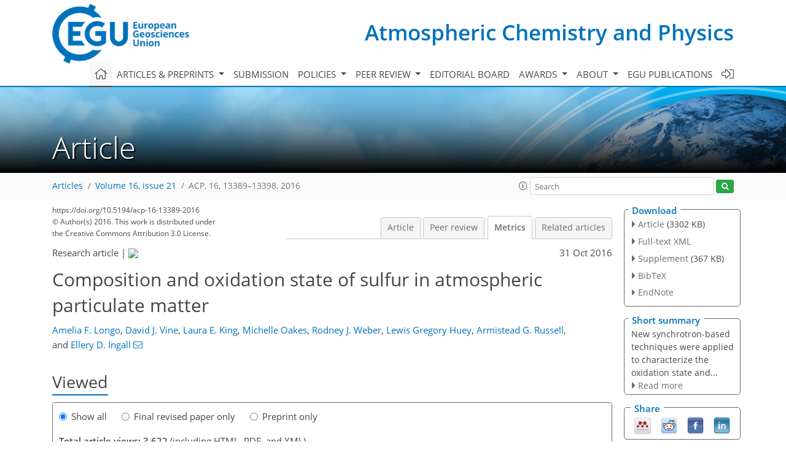

--- FILE ---
content_type: text/html
request_url: https://acp.copernicus.org/articles/16/13389/2016/acp-16-13389-2016-metrics.html
body_size: 49943
content:
<!DOCTYPE html PUBLIC "-//W3C//DTD XHTML 1.0 Transitional//EN" "http://www.w3.org/TR/xhtml1/DTD/xhtml1-transitional.dtd">
<!--[if lt IE 7]>      <html xmlns="https://www.w3.org/1999/xhtml" xml:lang="en" lang="en" class="no-js lt-ie9 lt-ie8 lt-ie7 co-ui"> <![endif]-->
											<!--[if IE 7]>         <html  xmlns="https://www.w3.org/1999/xhtml" xml:lang="en" lang="en" class="no-js lt-ie9 lt-ie8 co-ui"> <![endif]-->
											<!--[if IE 8]>         <html xmlns="https://www.w3.org/1999/xhtml" xml:lang="en" lang="en" class="no-js lt-ie9 co-ui"> <![endif]-->
											<!--[if gt IE 8]><!--> <html xmlns="https://www.w3.org/1999/xhtml" xml:lang="en" lang="en" class="no-js co-ui"> <!--<![endif]--> 
											<!-- remove class no-js if js is available --><head>
                                                <!-- BEGIN_HEAD -->
                                                <meta http-equiv="Content-Type" content="text/html; charset=utf-8" />
                                                <meta charset="utf-8" />
                                                <meta name="viewport" content="width=device-width, initial-scale=1" />
                                                
                                                <meta name="theme-color" content="#000000" />
                                                <meta name="application-name" content="1" />
                                                <meta name="msapplication-TileColor" content="#FFFFFF" />
                                            <link rel="preconnect" crossorigin="" href="https://contentmanager.copernicus.org/" /><link rel="icon" size="16x16" href="https://www.atmospheric-chemistry-and-physics.net/favicon_copernicus_16x16_.ico" type="image/x-icon" /><link rel="icon" size="24x24" href="https://www.atmospheric-chemistry-and-physics.net/favicon_copernicus_24x24_.ico" type="image/x-icon" /><link rel="icon" size="32x32" href="https://www.atmospheric-chemistry-and-physics.net/favicon_copernicus_32x32_.ico" type="image/x-icon" /><link rel="icon" size="48x48" href="https://www.atmospheric-chemistry-and-physics.net/favicon_copernicus_48x48_.ico" type="image/x-icon" /><link rel="icon" size="64x64" href="https://www.atmospheric-chemistry-and-physics.net/favicon_copernicus_64x64_.ico" type="image/x-icon" /><link rel="icon" size="228x228" href="https://www.atmospheric-chemistry-and-physics.net/favicon_copernicus_228x228_.png" type="image/png-icon" /><link rel="icon" size="195x195" href="https://www.atmospheric-chemistry-and-physics.net/favicon_copernicus_195x195_.png" type="image/png-icon" /><link rel="icon" size="196x196" href="https://www.atmospheric-chemistry-and-physics.net/favicon_copernicus_196x196_.png" type="image/png-icon" /><link rel="icon" size="128x128" href="https://www.atmospheric-chemistry-and-physics.net/favicon_copernicus_128x128_.png" type="image/png-icon" /><link rel="icon" size="96x96" href="https://www.atmospheric-chemistry-and-physics.net/favicon_copernicus_96x96_.png" type="image/png-icon" /><link rel="apple-touch-icon-precomposed" size="180x180" href="https://www.atmospheric-chemistry-and-physics.net/favicon_copernicus_180x180_.png" type="image/png-icon" /><link rel="apple-touch-icon-precomposed" size="120x120" href="https://www.atmospheric-chemistry-and-physics.net/favicon_copernicus_120x120_.png" type="image/png-icon" /><link rel="apple-touch-icon-precomposed" size="152x152" href="https://www.atmospheric-chemistry-and-physics.net/favicon_copernicus_152x152_.png" type="image/png-icon" /><link rel="apple-touch-icon-precomposed" size="76x76" href="https://www.atmospheric-chemistry-and-physics.net/favicon_copernicus_76x76_.png" type="image/png-icon" /><link rel="apple-touch-icon-precomposed" size="57x57" href="https://www.atmospheric-chemistry-and-physics.net/favicon_copernicus_57x57_.ico" type="image/png-icon" /><link rel="apple-touch-icon-precomposed" size="144x144" href="https://www.atmospheric-chemistry-and-physics.net/favicon_copernicus_144x144_.png" type="image/png-icon" /><script type="text/javascript" src="https://cdn.copernicus.org/libraries/mustache/2.3.0/mustache.min.js"></script><script type="text/javascript" src="https://cdn.copernicus.org/libraries/jquery/1.11.1/jquery.min.js"></script><script type="text/javascript" src="https://cdn.copernicus.org/js/copernicus.min.js"></script><script type="text/javascript" src="https://cdn.copernicus.org/apps/htmlgenerator/js/htmlgenerator-v2.js"></script><script type="text/javascript" src="https://cdn.copernicus.org/libraries/photoswipe/4.1/photoswipe.min.js"></script><script type="text/javascript" src="https://cdn.copernicus.org/libraries/photoswipe/4.1/photoswipe-ui-default.min.js"></script><link rel="stylesheet" type="text/css" media="all" href="https://cdn.copernicus.org/libraries/dszparallexer/dzsparallaxer.css" /><script type="text/javascript" src="https://cdn.copernicus.org/libraries/dszparallexer/dzsparallaxer.js"></script><link rel="stylesheet" type="text/css" media="all" id="hasBootstrap" href="https://cdn.copernicus.org/libraries/bootstrap/current/css/bootstrap.min.css" /><link rel="stylesheet" type="text/css" media="all" href="https://cdn.copernicus.org/libraries/bootstrap/current/css/bootstrap-media.min.css" /><link rel="stylesheet" type="text/css" media="all" href="https://cdn.copernicus.org/libraries/bootstrap/current/css/bootstrap-grid.min.css" /><link rel="stylesheet" type="text/css" media="all" href="https://cdn.copernicus.org/libraries/bootstrap/current/css/bootstrap-reboot.min.css" /><script type="text/javascript" src="https://cdn.copernicus.org/libraries/bootstrap/current/js/popper.js"></script><script type="text/javascript" src="https://cdn.copernicus.org/libraries/bootstrap/current/js/bootstrap.min.js"></script><link rel="preconnect" crossorigin="" href="https://cdn.copernicus.org/" /><link rel="stylesheet" type="text/css" media="all" href="https://cdn.copernicus.org/libraries/unsemantic/unsemantic.min.css" /><link rel="stylesheet" type="text/css" media="all" href="https://cdn.copernicus.org/libraries/photoswipe/4.1/photoswipe.css" /><link rel="stylesheet" type="text/css" media="all" href="https://cdn.copernicus.org/libraries/photoswipe/4.1/dark-icon-skin/dark-icon-skin.css" /><link rel="stylesheet" type="text/css" media="all" href="https://cdn.copernicus.org/css/copernicus-min.css" /><link rel="stylesheet" type="text/css" media="all" href="https://cdn.copernicus.org/css/fontawesome.css" /><link rel="stylesheet" type="text/css" media="all" href="https://cdn.copernicus.org/fonts/FontAwesome/5.11.2_and_4.7.0/css/all.font.css" /><link rel="stylesheet" type="text/css" media="projection, handheld, screen, tty, tv, print" href="https://www.atmospheric-chemistry-and-physics.net/co_cms_font_open_sans_v_15.css" /><link rel="stylesheet" type="text/css" media="projection, handheld, screen, tty, tv, print" href="https://www.atmospheric-chemistry-and-physics.net/template_one_column_base_2023_202301261343_1676458272.css" /><link rel="stylesheet" type="text/css" media="print" href="https://www.atmospheric-chemistry-and-physics.net/template_one_column_base_print_2023_1674737524.css" /><script src="https://www.atmospheric-chemistry-and-physics.net/co_common.js" type="text/javascript">
</script><script src="https://www.atmospheric-chemistry-and-physics.net/co_auth_check.js" type="text/javascript">
</script><script src="https://www.atmospheric-chemistry-and-physics.net/onload_javascript_actions.js" type="text/javascript">
</script><script src="https://www.atmospheric-chemistry-and-physics.net/template-one-column_2023_1674737530.js" type="text/javascript">
</script><!-- END_HEAD --><meta name="global_projectID" content="10" /><meta name="global_pageID" content="297" /><meta name="global_pageIdentifier" content="home" /><meta name="global_moBaseURL" content="https://meetingorganizer.copernicus.org/" /><meta name="global_projectShortcut" content="ACP" /><meta name="global_projectDomain" content="https://www.atmospheric-chemistry-and-physics.net/" />
<title>ACP - Metrics - Composition and oxidation state of sulfur in atmospheric particulate matter</title>
<meta name="data-non-mobile-optimized-message" content="" /><script id="networker">
    window.isSafari = /^((?!chrome|android).)*safari/i.test(navigator.userAgent);

    /**
     *
     */
    function createToastsFunctionality() {
        const toastsWrapper = $('<div>')
                .attr('aria-live', 'polite')
                .attr('aria-atomic', 'true')
                .addClass('toasts-notifications-wrapper');
        $('body').append(toastsWrapper);
    }

    function isOS() {
        return [
                    'iPad Simulator',
                    'iPhone Simulator',
                    'iPod Simulator',
                    'iPad',
                    'iPhone',
                    'iPod'
                ].includes(navigator.platform)
                || (navigator.userAgent.includes("Mac") && "ontouchend" in document)
    }

    /**
     *
     * @param notificationContent
     */
    function addToast(notificationContent) {
        const toast = $('<div>').addClass('toast').attr('role', 'alert').attr('aria-live', 'assertive')
                .attr('aria-atomic', 'true').attr('data-autohide', 'false');
        const toastHeader = $('<div>').addClass('toast-header');
        const toastHeaderTitle = $('<strong>').addClass('mr-auto').html(notificationContent.title);
        const toastHeaderCloseButton = $('<button>').addClass('ml-2').addClass('mb-1').addClass('close').attr('type', 'button')
                .attr('data-dismiss', 'toast');
        const toastHeaderCloseIcon = $('<span>').attr('aria-hidden', 'true').html('&times;');

        let url = '';
        if (notificationContent.hasOwnProperty('url')) {
            url = notificationContent.url;
        } else {
            url = 'https://networker.copernicus.org/my-network';
        }
        const toastBody = $('<div>').addClass('toast-body').html('<a target="_blank" href="' + url + '">' + notificationContent.text + '</a>');
        $(toastHeaderCloseButton).append(toastHeaderCloseIcon);
        $(toastHeader).append(toastHeaderTitle);
        $(toastHeader).append(toastHeaderCloseButton);
        $(toast).append(toastHeader);
        $(toast).append(toastBody);

        $('.toasts-notifications-wrapper').append(toast);

        $('.toast').toast('show');
    }

    function coNetworker_sendUsersLocation(location, userHash, publicLabel, projectID, application) {

        if (templateHasBootstrap()) {
            createToastsFunctionality();
        }

        userHash = userHash || 'null';
        location = location || 'c_content_manager::getProjectTemplateMobileOpt';
        publicLabel = publicLabel || '';

        if (publicLabel === ''){
            publicLabel = location;
        }

        if (userHash !== null && userHash.length > 5) {
            try {
                if(typeof window.ws === 'undefined' || window.ws === null || !window.ws) {
                    window.ws = new WebSocket('wss://websockets.copernicus.org:8080');
                } else {
                    window.ws.close(1000);
                    window.ws = new WebSocket('wss://websockets.copernicus.org:8080');
                }
                const data = {
                    'type': 'status',
                    'action': 'start',
                    'data': {
                        'userIdentifier': userHash,
                        'projectID': projectID,
                        'coApp': application,
                        'location': location,
                        'publicLabel': publicLabel
                    }
                };
                if (window.ws === 1) {
                    window.ws.send(JSON.stringify(data));
                } else {
                    window.ws.onopen = function (msg) {
                        window.ws.send(JSON.stringify(data));
                        dispatchEvent(new CustomEvent('loadCommonNetworker'));
                    };

                    window.ws.onmessage = function (event) {
                        try {
                            const data = JSON.parse(event.data);

                            switch (data.type) {
                                case 'notification':
                                    const pushNotificationData = data.data;
                                    if (pushNotificationData.hasOwnProperty('user') && pushNotificationData.user.length > 5 && pushNotificationData.user === userHash) {
                                        window.showPushNotification(pushNotificationData);
                                    }
                                    break;
                            }
                        } catch (e) {
                            console.log(e);
                        }
                    }
                }
            } catch (e) {
                console.error(e);
            }

        }
    }

    window.showPushNotification = function (notificationContent) {
        showMessage(notificationContent);

        function showMessage(notificationContent){
            if (templateHasBootstrap()) {
                showBootstrapModal(notificationContent);
            }
        }

        function showBootstrapModal(notificationContent) {
            const randomId = getRandomInt(100,999);
            let modal = $('<div>').addClass('modal').attr('id', 'modal-notification' + randomId);
            let modalDialog = $('<div>').addClass('modal-dialog');
            let modalContent = $('<div>').addClass('modal-content');
            let modalBody = $('<div>').addClass('modal-body');
            let message = $('<div>').addClass('modal-push-message').html('<h3 class="mb-3">' + notificationContent.title + '</h3><p>' + notificationContent.text + '</p>');
            let buttonsWrapper = $('<div>').addClass('row');
            let buttonsWrapperCol = $('<div>').addClass('col-12').addClass('text-right');
            let buttonCancel = $('<button>').addClass('btn').addClass('btn-danger').addClass('mr-2').html('Cancel')
            let buttonSuccess = $('<button>').addClass('btn').addClass('btn-success').html('OK')

            $(buttonsWrapper).append(buttonsWrapperCol);
            $(buttonsWrapperCol).append(buttonCancel);
            $(buttonsWrapperCol).append(buttonSuccess);
            $(modalBody).append(message).append(buttonsWrapper);
            $(modalContent).append(modalBody);
            $(modalDialog).append(modalContent);
            $(modal).append(modalDialog);

            $(buttonCancel).on('click', (event) => {
                event.preventDefault();
                event.stopPropagation();
                event.stopImmediatePropagation();
                $(modal).modal('hide');
            });

            $(buttonSuccess).on('click', (event) => {
                event.preventDefault();
                event.stopPropagation();
                event.stopImmediatePropagation();
                $(modal).modal('hide');
                handleOnclickNotification(notificationContent);
            });
            $(modal).modal('show');

            setTimeout(() => {
                dispatchEvent(new CustomEvent('modalLoaded', {'detail': 'modal-notification' + randomId}));
            }, 1000);
        }

        window.addEventListener('modalLoaded', function (event) {
            setTimeout(() => {
                $('#' + event.detail).modal('hide');
            }, 9000);
        });

        function handleOnclickNotification(notificationContent) {
            if (notificationContent.hasOwnProperty('withConnect') && notificationContent.withConnect.length > 0) {
                acceptContactRequest(notificationContent);
            }

            if (notificationContent.hasOwnProperty('url')) {
                if (window.isSafari && isOS()) {
                    window.location.href = notificationContent.url;
                } else {
                    window.open(notificationContent.url, '_blank').focus();
                }
            } else {
                if (window.isSafari && isOS()) {
                    window.open('https://networker.copernicus.org/my-network', '_blank');
                } else {
                    window.open('https://networker.copernicus.org/my-network', '_blank').focus();
                }
            }
        }

        /**
         *
         * @param notificationContent
         */
        function acceptContactRequest(notificationContent) {
            const formData = new FormData();
            formData.append('r', notificationContent.userFrom);
            formData.append('a', 'a');

            $.ajax({
                url: 'https://networker.copernicus.org/handle-request-job',
                type: 'POST',
                data: formData,
                processData: false,
                contentType: false,
                xhrFields: {
                    withCredentials: true
                },
                beforeSend: function () {
                    $('.splash').fadeIn();
                    $('.lightbox').fadeIn();
                }
            })
                    .done(function (dataResponse) {
                        const data = JSON.parse(dataResponse);
                        let text = 'Please consider joining the text chat now.';
                        window.sendPushNotification({
                            title: window.userDataCommonNetworker.name + ' aims to chat with you.',
                            text: text,
                            user: data.message.userIdentifier,
                            url: notificationContent.url
                        });
                        $('.splash').fadeOut();
                        $('.lightbox').fadeOut();
                    })
                    .fail(function (error) {
                        $('.splash').fadeOut();
                        $('.lightbox').fadeOut();
                    });
        }
    }


    function templateHasBootstrap() {
        const bootstrap = document.getElementById('hasBootstrap');
        return bootstrap !== null && typeof bootstrap !== 'undefined';
    }

        coNetworker_sendUsersLocation();
    dispatchEvent(new CustomEvent('loadCommonNetworker'));

    function getRandomInt(min, max) {
        min = Math.ceil(min);
        max = Math.floor(max);
        return Math.floor(Math.random() * (max - min + 1)) + min;
    }
</script>

		<link rel="stylesheet" type="text/css" href="https://cdn.copernicus.org/libraries/photoswipe/4.1/dark-icon-skin/dark-icon-skin.css">
    <base href="/">

<link rel="stylesheet" type="text/css" href="https://cdn.copernicus.org/libraries/unsemantic/unsemantic.min.css">
<link rel="stylesheet" type="text/css" href="https://cdn.copernicus.org/libraries/jquery/1.11.1/ui/jquery-ui.min.css">
<link rel="stylesheet" type="text/css" href="https://cdn.copernicus.org/libraries/jquery/1.11.1/ui/jquery-ui-slider-pips.css">
<link rel="stylesheet" type="text/css" href="https://cdn.copernicus.org/libraries/photoswipe/4.1/photoswipe.css">
<link rel="stylesheet" type="text/css" href="https://cdn.copernicus.org/apps/htmlgenerator/css/htmlgenerator.css?v=1">
<meta name="citation_fulltext_world_readable" content="">
<meta name="citation_publisher" content="Copernicus GmbH"/>
<meta name="citation_title" content="Composition and oxidation state of sulfur in atmospheric particulate matter"/>
<meta name="citation_abstract" content="&lt;p&gt;&lt;strong class=&quot;journal-contentHeaderColor&quot;&gt;Abstract.&lt;/strong&gt; The chemical and physical speciation of atmospheric sulfur was investigated in ambient aerosol samples using a combination of sulfur near-edge x-ray fluorescence spectroscopy (S-NEXFS) and X-ray fluorescence (XRF) microscopy. These techniques were used to determine the composition and oxidation state of sulfur in common primary emission sources and ambient particulate matter collected from the greater Atlanta area. Ambient particulate matter samples contained two oxidation states: S&lt;sup&gt;0&lt;/sup&gt; and S&lt;sup&gt;+VI&lt;/sup&gt;. Ninety-five percent of the individual aerosol particles (&amp;gt; 1 µm) analyzed contain S&lt;sup&gt;0&lt;/sup&gt;. Linear combination fitting revealed that S&lt;sup&gt;+VI&lt;/sup&gt; in ambient aerosol was dominated by ammonium sulfate as well as metal sulfates. The finding of metal sulfates provides further evidence for acidic reactions that solubilize metals, such as iron, during atmospheric transport. Emission sources, including biomass burning, coal fly ash, gasoline, diesel, volcanic ash, and aerosolized Atlanta soil, and the commercially available bacterium &lt;i&gt;Bacillus subtilis&lt;/i&gt;, contained only S&lt;sup&gt;+VI&lt;/sup&gt;. A commercially available &lt;i&gt;Azotobacter vinelandii&lt;/i&gt; sample contained approximately equal proportions of S&lt;sup&gt;0&lt;/sup&gt; and S&lt;sup&gt;+VI&lt;/sup&gt;. S&lt;sup&gt;0&lt;/sup&gt; in individual aerosol particles most likely originates from primary emission sources, such as aerosolized bacteria or incomplete combustion.&lt;/p&gt;"/>
    <meta name="citation_publication_date" content="2016/10/31"/>
    <meta name="citation_online_date" content="2016/10/31"/>
<meta name="citation_journal_title" content="Atmospheric Chemistry and Physics"/>
    <meta name="citation_volume" content="16"/>
    <meta name="citation_issue" content="21"/>
    <meta name="citation_issn" content="1680-7316"/>
<meta name="citation_doi" content="10.5194/acp-16-13389-2016"/>
<meta name="citation_firstpage" content="13389"/>
<meta name="citation_lastpage" content="13398"/>
    <meta name="citation_author" content="Longo, Amelia F."/>
        <meta name="citation_author_institution" content="School of Earth and Atmospheric Sciences, Georgia Institute of
Technology, 311 Ferst Drive, Atlanta, GA 30332, USA"/>
    <meta name="citation_author" content="Vine, David J."/>
        <meta name="citation_author_institution" content="Advanced Photon Source, Argonne National Laboratory, 9700 S. Cass
Avenue, Argonne, IL 60439, USA"/>
    <meta name="citation_author" content="King, Laura E."/>
        <meta name="citation_author_institution" content="School of Earth and Atmospheric Sciences, Georgia Institute of
Technology, 311 Ferst Drive, Atlanta, GA 30332, USA"/>
    <meta name="citation_author" content="Oakes, Michelle"/>
        <meta name="citation_author_institution" content="Tennessee Department of Environment and Conservation, Division of Air
Pollution Control, Nashville, TN 37206, USA"/>
    <meta name="citation_author" content="Weber, Rodney J."/>
        <meta name="citation_author_institution" content="School of Earth and Atmospheric Sciences, Georgia Institute of
Technology, 311 Ferst Drive, Atlanta, GA 30332, USA"/>
        <meta name="citation_author_orcid" content="0000-0003-0765-8035">
    <meta name="citation_author" content="Huey, Lewis Gregory"/>
        <meta name="citation_author_institution" content="School of Earth and Atmospheric Sciences, Georgia Institute of
Technology, 311 Ferst Drive, Atlanta, GA 30332, USA"/>
        <meta name="citation_author_orcid" content="0000-0002-0518-7690">
    <meta name="citation_author" content="Russell, Armistead G."/>
        <meta name="citation_author_institution" content="School of Earth and Atmospheric Sciences, Georgia Institute of
Technology, 311 Ferst Drive, Atlanta, GA 30332, USA"/>
        <meta name="citation_author_orcid" content="0000-0003-2027-8870">
    <meta name="citation_author" content="Ingall, Ellery D."/>
        <meta name="citation_author_institution" content="School of Earth and Atmospheric Sciences, Georgia Institute of
Technology, 311 Ferst Drive, Atlanta, GA 30332, USA"/>
        <meta name="citation_author_orcid" content="0000-0003-1954-0317">
        <meta name="citation_author_email" content="ingall@eas.gatech.edu">

    <meta name="citation_reference" content="Alexander, B., Park, R. J., Jacob, D. J., Li, Q. B., and Yantosca, R. M.: Sulfate formation in sea-salt aerosols: Constraints from oxygen isotopes, J. Geophys. Res., 110, D10307, https://doi.org/10.1029/2004JD005659, 2005.">
    <meta name="citation_reference" content="Andersson, J. T., Hegazi, A. H., and Roberz, B.: Polycyclic aromatic sulfur heterocycles as information carriers in environmental studies, Anal. Bioanal. Chem., 386, 891–905, https://doi.org/10.1007/s00216-006-0704-y, 2006.">
    <meta name="citation_reference" content="Bajt, S., Clark, S. B., Sutton, S. R., Rivers, M. L., and Smith, J. V.: Synchrotron X-ray microprobe determination of chromate content using X-ray-Absorption Near-Edge Structure, Anal. Chem., 65, 1800–1804, https://doi.org/10.1021/ac00061a026, 1993.">
    <meta name="citation_reference" content="Bao, L. M., Lin, J., Liu, W., Lu, W. Z., Zhang, G. L., Li, Y., Ma, C. Y., Zhao, Y. D., He, W., and Hu, T. D.: Investigation of sulfur speciation in particles from small coal-burning boiler by XANES spectroscopy, Chinese Phys. C, 33, 1001–1005, 2009.">
    <meta name="citation_reference" content="Bauer, H., Kasper-Giebl, A., Loflund, M., Giebl, H., Hitzenberger, R., Zibuschka, F., and Puxbaum, H.: The contribution of bacteria and fungal spores to the organic carbon content of cloud water, precipitation and aerosols, Atmos. Res., 64, 109–119, https://doi.org/10.1016/s0169-8095(02)00084-4, 2002.">
    <meta name="citation_reference" content="Bufalini, M.: Oxidation of sulfur dioxide in polluted atmospheres – review, Environ. Sci. Technol., 5, 685–700, https://doi.org/10.1021/es60055a001, 1971.">
    <meta name="citation_reference" content="Burnett, R. T., Dales, R., Krewski, D., Vincent, R., Dann, T., and Brook, J. R.: Associations between ambient particulate sulfate and admissions to Ontario hospitals for cardiac and respiratory-diseases, Am. J. Epidemiol., 142, 15–22, 1995.">
    <meta name="citation_reference" content="Burrows, S. M., Elbert, W., Lawrence, M. G., and Pöschl, U.: Bacteria in the global atmosphere – Part 1: Review and synthesis of literature data for different ecosystems, Atmos. Chem. Phys., 9, 9263–9280, https://doi.org/10.5194/acp-9-9263-2009, 2009.">
    <meta name="citation_reference" content="Butler, A. J., Andrew, M. S., and Russell, A. G.: Daily sampling of PM2.5 in Atlanta: Results of the first year of the assessment of spatial aerosol composition in Atlanta study, J. Geophys. Res.-Atmos., 108, SOS 3-1–SOS 3-11, https://doi.org/10.1029/2002JD002234, 2003.">
    <meta name="citation_reference" content="Cao, J. J., Li, Y. K., Jiang, T., and Hu, G.: Sulfur-containing particles emitted by concealed sulfide ore deposits: an unknown source of sulfur-containing particles in the atmosphere, Atmos. Chem. Phys., 15, 6959–6969, https://doi.org/10.5194/acp-15-6959-2015, 2015.">
    <meta name="citation_reference" content="Charlson, R. J., Lovelock, J. E., Andreae, M. O., and Warren, S. G.: Oceanic phytoplankton, atmospheric sulfur, cloud albedo and climate, Nature, 326, 655–661, https://doi.org/10.1038/326655a0, 1987.">
    <meta name="citation_reference" content="Cozzi, F., Pellegrini, I., Adami, G., Reisenhofer, E., Bovenzi, M., and Barbieri, P.: Sulphur speciation of PM10 samples by XANES spectroscopy, Cent. Eur. J. Chem., 7, 395–401, https://doi.org/10.2478/s11532-009-0052-9, 2009.">
    <meta name="citation_reference" content="Craig, N. L., Harker, A. B., and Novakov, T.: Determination of chemical states of sulfur in ambient pollution aerosols by X-ray photoelectron-spectroscopy, Atmos. Environ., 8, 15–21, https://doi.org/10.1016/0004-6981(74)90108-5, 1974.">
    <meta name="citation_reference" content="de Jonge, M. D., Paterson, D., McNulty, I., Rau, C., Brandes, J. A., and Ingall, E.: An energy and intensity monitor for X-ray absorption near-edge structure measurements, Nucl. Instrum. Meth. A, 619, 154–156, https://doi.org/10.1016/j.nima.2010.01.001, 2010.">
    <meta name="citation_reference" content="De Santiago, A., Longo, A. F., Ingall, E. D., Diaz, J. M., King, L. E., Lai, B., Weber, R. J., Russell, A. G., and Oakes, M.: Characterization of selenium in ambient aerosols and primary emission sources, Environ. Sci. Technol., 48, 8988–8994, https://doi.org/10.1021/es500379y, 2014.">
    <meta name="citation_reference" content="Eatough, D. J., Major, T., Ryder, J., Hill, M., Mangelson, N. F., Eatough, N. L., Hansen, L. D., Meisenheimer, R. G., and Fischer, J. W.: Formation and stability of sulfite species in aerosols, Atmos. Environ., 12, 263–271, https://doi.org/10.1016/0004-6981(78)90206-8, 1978.">
    <meta name="citation_reference" content="Edgerton, E. S., Hartsell, B. E., Saylor, R. D., Jansen, J. J., Hansen, D. A., and Hidy, G. M.: The southeastern aerosol research and characterization study: Part II. Filter-based measurements of fine and coarse particulate matter mass and composition, JAPCA J. Air Waste Ma., 55, 1527–1542, 2005.">
    <meta name="citation_reference" content="Edgerton, E. S., Hartsell, B. E., Saylor, R. D., Jansen, J. J., Hansen, D. A., and Hidy, G. M.: The Southeastern Aerosol Research and Characterization Study, part 3: Continuous measurements of fine particulate matter mass and composition, JAPCA J. Air Waste Ma., 56, 1325–1341, 2006.">
    <meta name="citation_reference" content="Fang, T., Guo, H., Verma, V., Peltier, R. E., and Weber, R. J.: PM2.5 water-soluble elements in the southeastern United States: automated analytical method development, spatiotemporal distributions, source apportionment, and implications for heath studies, Atmos. Chem. Phys., 15, 11667–11682, https://doi.org/10.5194/acp-15-11667-2015, 2015.">
    <meta name="citation_reference" content="Fang, T., Verma, V., Bates, J. T., Abrams, J., Klein, M., Strickland, M. J., Sarnat, S. E., Chang, H. H., Mulholland, J. A., Tolbert, P. E., Russell, A. G., and Weber, R. J.: Oxidative potential of ambient water-soluble PM2.5 in the southeastern United States: contrasts in sources and health associations between ascorbic acid (AA) and dithiothreitol (DTT) assays, Atmos. Chem. Phys., 16, 3865–3879, https://doi.org/10.5194/acp-16-3865-2016, 2016.">
    <meta name="citation_reference" content="Farges, F., Keppler, H., Flank, A. M., and Lagarde, P.: Sulfur K-edge XANES study of S sorbed onto volcanic ashes, J. Phys. Conf. Ser., 190, 012177, https://doi.org/10.1088/1742-6596/190/1/012177, 2009.">
    <meta name="citation_reference" content="Galloway, J. N.: Acid deposition: Perspectives in time and space, Water Air Soil Poll., 85, 15–24, https://doi.org/10.1007/bf00483685, 1995.">
    <meta name="citation_reference" content="Hansen, D. A., Edgerton, E. S., Hartsell, B. E., Jansen, J. J., Kandasamy, N., Hidy, G. M., and Blanchard, C. L.: The southeastern aerosol research and characterization study: Part 1-overview, JAPCA J. Air Waste Ma., 53, 1460–1471, 2003.">
    <meta name="citation_reference" content="Higashi, M. and Takahashi, Y.: Detection of S(IV) Species in Aerosol Particles Using XANES Spectroscopy, Environ. Sci. Technol., 43, 7357–7363, https://doi.org/10.1021/es900163y, 2009.">
    <meta name="citation_reference" content="Hu, Y., Balachandran, S., Pachon, J. E., Baek, J., Ivey, C., Holmes, H., Odman, M. T., Mulholland, J. A., and Russell, A. G.: Fine particulate matter source apportionment using a hybrid chemical transport and receptor model approach, Atmos. Chem. Phys., 14, 5415–5431, https://doi.org/10.5194/acp-14-5415-2014, 2014.">
    <meta name="citation_reference" content="Huffman, G. P., Mitra, S., Huggins, F. E., Shah, N., Vaidya, S., and Lu, F. L.: Quantitative-analysis of all major forms of sulfur in coal by X-ray absorption fine-structure spectroscopy, Energ. Fuel., 5, 574–581, https://doi.org/10.1021/ef00028a008, 1991.">
    <meta name="citation_reference" content="Huggins, F. E., Shah, N., Huffman, G. P., and Robertson, J. D.: XAFS spectroscopic characterization of elements in combustion ash and fine particulate matter, Fuel Process. Technol., 65, 203–218, https://doi.org/10.1016/s0378-3820(99)00089-2, 2000.">
    <meta name="citation_reference" content="Iida, A. and Noma, T.: Correction of the self-absorption effect in fluorescence X-ray absorption fine-structure, Jpn. J. Appl. Phys. 1, 32, 2899–2902, https://doi.org/10.1143/JJAP.32.2899, 1993.">
    <meta name="citation_reference" content="Jickells, T. D., An, Z. S., Andersen, K. K., Baker, A. R., Bergametti, G., Brooks, N., Cao, J. J., Boyd, P. W., Duce, R. A., Hunter, K. A., Kawahata, H., Kubilay, N., laRoche, J., Liss, P. S., Mahowald, N., Prospero, J. M., Ridgwell, A. J., Tegen, I., and Torres, R.: Global iron connections between desert dust, ocean biogeochemistry, and climate, Science, 308, 67–71, https://doi.org/10.1126/science.1105959, 2005.">
    <meta name="citation_reference" content="Liao, H., Adams, P. J., Chung, S. H., Seinfeld, J. H., Mickley, L. J., and Jacob, D. J.: Interactions between tropospheric chemistry and aerosols in a unified general circulation model, J. Geophys. Res., 108, 4001, https://doi.org/10.1029/2001JD001260, 2003.">
    <meta name="citation_reference" content="Liao, J., Froyd, K. D., Murphy, D. M., Keutsch, F. N., Yu, G., Wennberg, P. O., St. Clair, J. M., Crounse, J. D., Wisthaler, A., Mikoviny, T., Jimenez, J. L., Campuzano-Jost, P., Day, D. A., Hu, W., Ryerson, T. B., Pollack, I. B., Peischl, J., Anderson, B. E., Ziemba, L. D., Blake, D. R., Meinardi, S., and Diskin, G.: Airborne measurements of organosulfates over the continental U.S., J. Geophys. Res.-Atmos., 120, 2990–3005, https://doi.org/10.1002/2014JD022378, 2015.">
    <meta name="citation_reference" content="Liu, Z. G., Berg, D. R., and Schauer, J. J.: Effects of a Zeolite-Selective Catalytic Reduction System on Comprehensive Emissions from a Heavy-Duty Diesel Engine, JAPCA J. Air Waste Ma., 58, 1258–1265, https://doi.org/10.3155/1047-3289.58.10.1258, 2008.">
    <meta name="citation_reference" content="Long, S. L., Zeng, J. R., Li, Y., Bao, L. M., Cao, L. L., Liu, K., Xu, L., Lin, J., Liu, W. J., Wang, G. H., Yao, J., Ma, C. Y., and Zhao, Y. D.: Characteristics of secondary inorganic aerosol and sulfate species in size-fractionated aerosol particles in Shanghai, J. Environ. Sci.-China, 26, 1040–1051, https://doi.org/10.1016/S1001-0742(13)60521-5, 2014.">
    <meta name="citation_reference" content="Longo, A. F., Ingall, E. D., Diaz, J. M., Oakes, M., King, L. E., Nenes, A., Mihalopoulos, N., Violaki, K., Avila, A., Benitez-Nelson, C., Brandes, J., McNulty, I., and Vine, D. J.: P-NEXFS analysis of aerosol phosphorus delivered to the Mediterranean Sea, Geophys. Res. Lett., 41, 4043–4049, https://doi.org/10.1002/2014GL060555, 2014.">
    <meta name="citation_reference" content="Longo, A. F., Feng, Y., Lai, B., Landing, W. M., Shelley, R. U., Nenes, A., Mihalopoulos, N., Violaki, K., and Ingall, E. D.: Influence of Atmospheric Processes on the Solubility and Composition of Iron in Saharan Dust, Environ. Sci. Technol., 50, 6912–6920, https://doi.org/10.1021/acs.est.6b02605, 2016.">
    <meta name="citation_reference" content="Mahowald, N., Baker, A. R., Bergametti, G., Brooks, N., Duce, R. A., Jickells, T. D., Kubilay, N., Prospero, J. M., and Tegen, I.: Atmospheric global dust cycle and iron inputs to the ocean, Global Biogeochem. Cy., 19, GB4025, https://doi.org/10.1029/2004GB002402, 2005.">
    <meta name="citation_reference" content="Matsumoto, S., Tanaka, Y., Ishii, H., Tanabe, T., Kitajima, Y., and Kawai, J.: Sulfur chemical state analysis of diesel emissions of vehicles using X-ray absorption, Spectrochim. Acta B, 61, 991–994, https://doi.org/10.1016/j.sab.2006.06.013, 2006.">
    <meta name="citation_reference" content="McNulty, I., Paterson, D., Arko, J., Erdmann, M., Frigo, S. P., Goetze, K., Ilinski, P., Krapf, N., Mooney, T., Retsch, C. C., Stampfl, A. P. J., Vogt, S., Wang, Y., and Xu, S.: The 2-ID-B intermediate-energy scanning X-ray microscope at the APS, J. Phys. IV, 104, 11–15, https://doi.org/10.1051/jp4:200300019, 2003.">
    <meta name="citation_reference" content="Moffet, R. C., Furutani, H., Rodel, T. C., Henn, T. R., Sprau, P. O., Laskin, A., Uematsu, M., and Gilles, M. K.: Iron speciation and mixing in single aerosol particles from Asian continental outflows, J. Geophys. Res., 117, D07204, https://doi.org/10.1029/2011JD016746, 2012.">
    <meta name="citation_reference" content="Morra, M. J., Fendorf, S. E., and Brown, P. D.: Speciation of sulfur in humic and fulvic acids using X-ray absorption near-edge structure (XANES) spectroscopy, Geochim. Cosmochim. Ac., 61, 683–688, https://doi.org/10.1016/S0016-7037(97)00003-3, 1997.">
    <meta name="citation_reference" content="Nenes, A., Krom, M. D., Mihalopoulos, N., Van Cappellen, P., Shi, Z., Bougiatioti, A., Zarmpas, P., and Herut, B.: Atmospheric acidification of mineral aerosols: a source of bioavailable phosphorus for the oceans, Atmos. Chem. Phys., 11, 6265–6272, https://doi.org/10.5194/acp-11-6265-2011, 2011.">
    <meta name="citation_reference" content="Oakes, M., Ingall, E. D., Lai, B., Shafer, M. M., Hays, M. D., Liu, Z. G., Russell, A. G., and Weber, R. J.: Iron Solubility Related to Particle Sulfur Content in Source Emission and Ambient Fine Particles, Environ. Sci. Technol., 46, 6637–6644, https://doi.org/10.1021/es300701c, 2012a.">
    <meta name="citation_reference" content="Oakes, M., Weber, R. J., Lai, B., Russell, A., and Ingall, E. D.: Characterization of iron speciation in urban and rural single particles using XANES spectroscopy and micro X-ray fluorescence measurements: investigating the relationship between speciation and fractional iron solubility, Atmos. Chem. Phys., 12, 745–756, https://doi.org/10.5194/acp-12-745-2012, 2012b.">
    <meta name="citation_reference" content="Pardo, M., Porat, Z., Rudich, A., Schauer, J. J., and Rudich, Y.: Repeated exposures to roadside particulate matter extracts suppresses pulmonary defense mechanisms, resulting in lipid and protein oxidative damage, Environ. Pollut., 210, 227–237, https://doi.org/10.1016/j.envpol.2015.12.009, 2016.">
    <meta name="citation_reference" content="Pongpiachan, S., Thumanu, K., Kositanont, C., Schwarzer, K., Prietzel, J., Hirunyatrakul, P., and Kittikoon, I.: Parameters influencing sulfur speciation in environmental samples using sulfur K-edge X-ray absorption near-edge structure, Journal of Analytical Methods in Chemistry, 2012, 659858, https://doi.org/10.1155/2012/659858, 2012a.">
    <meta name="citation_reference" content="Pongpiachan, S., Thumanu, K., Na Pattalung, W., Hirunyatrakul, P., Kittikoon, I., Fai Ho, K., and Cao, J. J.: Diurnal variation and spatial distribution effects on sulfur speciation in aerosol samples as assessed by X-ray absorption near-edge structuer (XANES), Journal of Analytical Methods in Chemistry, 2012, 696080, https://doi.org/10.1155/2012/696080, 2012b.">
    <meta name="citation_reference" content="Prietzel, J., Botzaki, A., Tyufekchieva, N., Brettholle, M., Thieme, J., and Klysubun, W.: Sulfur Speciation in Soil by S K-Edge XANES Spectroscopy: Comparison of Spectral Deconvolution and Linear Combination Fitting, Environ. Sci. Technol., 45, 2878–2886, https://doi.org/10.1021/es102180a, 2011.">
    <meta name="citation_reference" content="Querol, X., Alastuey, A., Chaves, A., Spiro, B., Plana, F., and Lopez-Soler, A.: Sources of natural and anthropogenic sulphur around the Teruel power station, NE Spain, Inferences from sulphur isotope geochemistry, Atmos. Environ., 34, 333–345, https://doi.org/10.1016/s1352-2310(99)00188-0, 2000.">
    <meta name="citation_reference" content="Quinn, P. K. and Bates, T. S.: The case against climate regulation via oceanic phytoplankton sulphur emissions, Nature, 480, 51–56, https://doi.org/10.1038/nature10580, 2011.">
    <meta name="citation_reference" content="Ravel, B. and Newville, M.: ATHENA, ARTEMIS, HEPHAESTUS: data analysis for X-ray absorption spectroscopy using IFEFFIT, J. Synchrotron Radiat., 12, 537–541, https://doi.org/10.1107/s0909049505012719, 2005.">
    <meta name="citation_reference" content="Schindelin, J., Arganda-Carreras, I., Frise, E., Kaynig, V., Longair, M., Pietzsch, T., Preibisch, S., Rueden, C., Saalfeld, S., Schmid, B., Tinevez, J. Y., White, D. J., Hartenstein, V., Eliceiri, K., Tomancak, P., and Cardona, A.: Fiji: an open-source platform for biological-image analysis, Nat. Methods, 9, 676–682, https://doi.org/10.1038/nmeth.2019, 2012.">
    <meta name="citation_reference" content="Schmitt-Kopplin, P., Gelencser, A., Dabek-Zlotorzynska, E., Kiss, G., Hertkorn, N., Harir, M., Hong, Y., and Gebefugi, I.: Analysis of the Unresolved Organic Fraction in Atmospheric Aerosols with Ultrahigh-Resolution Mass Spectrometry and Nuclear Magnetic Resonance Spectroscopy: Organosulfates As Photochemical Smog Constituents, Anal. Chem., 82, 8017–8026, https://doi.org/10.1021/ac101444r, 2010.">
    <meta name="citation_reference" content="Schroth, A. W., Crusius, J., Sholkovitz, E. R., and Bostick, B. C.: Iron solubility driven by speciation in dust sources to the ocean, Nat. Geosci., 2, 337–340, https://doi.org/10.1038/ngeo501, 2009.">
    <meta name="citation_reference" content="Solomon, D., Lehmann, J., and Martinez, C. E.: Sulfur K-edge XANES spectroscopy as a tool for understanding sulfur dynamics in soil organic matter, Soil Sci. Soc. Am. J., 67, 1721–1731, https://doi.org/10.2136/sssaj2003.1721, 2003.">
    <meta name="citation_reference" content="Sullivan, R. C., Guazzotti, S. A., Sodeman, D. A., and Prather, K. A.: Direct observations of the atmospheric processing of Asian mineral dust, Atmos. Chem. Phys., 7, 1213–1236, https://doi.org/10.5194/acp-7-1213-2007, 2007.">
    <meta name="citation_reference" content="Surratt, J. D., Gomez-Gonzalez, Y., Chan, A. W. H., Vermeylen, R., Shahgholi, M., Kleindienst, T. E., Edney, E. O., Offenberg, J. H., Lewandowski, M., Jaoui, M., Maenhaut, W., Claeys, M., Flagan, R. C., and Seinfeld, J. H.: Organosulfate formation in biogenic secondary organic aerosol, J. Phys. Chem. A, 112, 8345–8378, https://doi.org/10.1021/jp802310p, 2008.">
    <meta name="citation_reference" content="Takahashi, Y., Kanai, Y., Kamioka, H., Ohta, A., Maruyama, H., Song, Z., and Shimizu, H.: Speciation of sulfate in size-fractionated aerosol particles using sulfur K-edge X-ray absorption near-edge structure, Environ. Sci. Technol., 40, 5052–5057, https://doi.org/10.1021/es060497y, 2006.">
    <meta name="citation_reference" content="Tian, D., Hu, Y. T., Wang, Y. H., Boylan, J. W., Zheng, M., and Russell, A. G.: Assessment of biomass burning emissions and their impacts on urban and regional PM2.5: A Georgia case study, Environ. Sci. Technol., 43, 299–305, https://doi.org/10.1021/es801827s, 2009.">
    <meta name="citation_reference" content="Van Grieken, R., Delalieux, F., and Gysels, K.: Cultural heritage and the environment, Pure Appl. Chemi., 70, 2327–2331, https://doi.org/10.1351/pac199870122327, 1998.">
    <meta name="citation_reference" content="Viana, M., Kuhlbusch, T. A. J., Querol, X., Alastuey, A., Harrison, R. M., Hopke, P. K., Winiwarter, W., Vallius, A., Szidat, S., Prevot, A. S. H., Hueglin, C., Bloemen, H., Wahlin, P., Vecchi, R., Miranda, A. I., Kasper-Giebl, A., Maenhaut, W., and Hitzenberger, R.: Source apportionment of particulate matter in Europe: A review of methods and results, J. Aerosol Sci., 39, 827–849, https://doi.org/10.1016/j.jaerosci.2008.05.007, 2008.">
    <meta name="citation_reference" content="Wiederhold, J. G., Kraemer, S. M., Teutsch, N., Borer, P. M., Halliday, A. N., and Kretzschmar, R.: Iron isotope fractionation during proton-promoted, ligand-controlled, and reductive dissolution of goethite, Environ. Sci. Technol., 40, 3787–3793, https://doi.org/10.1021/es052228y, 2006.">
    <meta name="citation_reference" content="Xia, K., Weesner, F., Bleam, W. F., Bloom, P. R., Skyllberg, U. L., and Helmke, P. A.: XANES studies of oxidation states of sulfur in aquatic and soil humic substances, Soil Sci. Soc. Am. J., 62, 1240–1246, 1998.">
    <meta name="citation_reference" content="Xu, L., Guo, H., Boyd, C. M., Klein, M., Bougiatioti, A., Cerully, K. M., Hite, J. R., Isaacman-VanWertz, G., Kreisberg, N. M., Knote, C., Olson, K., Koss, A., Goldstein, A. H., Hering, S. V., de Gouw, J., Baumann, K., Lee, S., Nenes, A., Weber, R. J., and Ng, N. L.: Effects of anthropogenic emissions on aerosol formation from isoprene and monoterpenes in the southeastern United States, P. Natl. Acad. Sci. USA, 112, 37–42, https://doi.org/10.1073/pnas.1417609112, 2015.">
    <meta name="citation_reference" content="Zhang, G. H., Bi, X. H., Lou, S. R., Li, L., Wang, H. L., Wang, X. M., Zhou, Z., Sheng, G., Fu, J. M., and Chen, C. H.: Source and mixing state of iron-containing particles in Shanghai by individual particle analysis, Chemosphere, 95, 9–16, https://doi.org/10.1016/j.chemosphere.2013.04.046, 2014.">
        <meta name="citation_funding_source"
              content="citation_funder=National Science Foundation;citation_funder_id=100000001;citation_grant_number=OCE-1357375">
    <meta name="citation_pdf_url" content="https://acp.copernicus.org/articles/16/13389/2016/acp-16-13389-2016.pdf"/>
<meta name="citation_xml_url" content="https://acp.copernicus.org/articles/16/13389/2016/acp-16-13389-2016.xml"/>
    <meta name="fulltext_pdf" content="https://acp.copernicus.org/articles/16/13389/2016/acp-16-13389-2016.pdf"/>
<meta name="citation_language" content="English"/>
<meta name="libraryUrl" content="https://acp.copernicus.org/articles/"/>






<link rel="icon" href="https://www.atmospheric-chemistry-and-physics.net/favicon.ico" type="image/x-icon"/>






    <script type="text/javascript" src="https://cdn.copernicus.org/libraries/jquery/1.11.1/ui/jquery-ui.min.js"></script>
<script type="text/javascript" src="https://cdn.copernicus.org/libraries/jquery/1.11.1/ui/jquery-ui-slider-pips.js"></script>
<script type="text/javascript" src="https://cdn.copernicus.org/libraries/jquery/1.11.1/ui/template_jquery-ui-touch.min.js"></script>
<script type="text/javascript" src="https://cdn.copernicus.org/js/respond.js"></script>
<script type="text/javascript" src="https://cdn.copernicus.org/libraries/highstock/2.0.4/highstock.js"></script>
<script type="text/javascript" src="https://cdn.copernicus.org/apps/htmlgenerator/js/CoPublisher.js"></script>
<script type="text/x-mathjax-config">
MathJax.Hub.Config({
"HTML-CSS": { fonts: ["TeX"] ,linebreaks: { automatic: true, width: "90% container" } }
});
</script>
<script type="text/javascript" async  src="https://cdnjs.cloudflare.com/ajax/libs/mathjax/2.7.5/MathJax.js?config=MML_HTMLorMML-full"></script>

<script type="text/javascript" src="https://cdn.copernicus.org/libraries/photoswipe/4.1/photoswipe-ui-default.min.js"></script>
<script type="text/javascript" src="https://cdn.copernicus.org/libraries/photoswipe/4.1/photoswipe.min.js"></script>


		<script type="text/javascript">
			/* <![CDATA[ */
			 
			/* ]]> */
		</script>

		<style type="text/css">
			.top_menu { margin-right: 0!important; }
			
		</style>
	</head><body><header id="printheader" class="d-none d-print-block container">

    <img src="https://www.atmospheric-chemistry-and-physics.net/graphic_egu_claim_logo_blue.png" alt="" style="width: 508px; height: 223px;" />

</header>

<header class="d-print-none mb-n3 version-2023">

    <div class="container">

        <div class="row no-gutters mr-0 ml-0 align-items-center header-wrapper mb-lg-3">

            <div class="col-auto pr-3">

                <div class="layout__moodboard-logo-year-container">

                    <a class="layout__moodboard-logo-link" target="_blank" href="http://www.egu.eu">

                    <div class="layout__moodboard-logo">

                        <img src="https://www.atmospheric-chemistry-and-physics.net/graphic_egu_claim_logo_blue.png" alt="" style="width: 508px; height: 223px;" />

                    </div>

                    </a>

                </div>

            </div>

            <div class="d-none d-lg-block col text-md-right layout__title-desktop">

                <div class="layout__m-location-and-time">

                    <a class="moodboard-title-link" href="https://www.atmospheric-chemistry-and-physics.net/">

                    Atmospheric Chemistry and Physics

                    </a>

                </div>

            </div>

            <div class="d-none d-md-block d-lg-none col text-md-right layout__title-tablet">

                <div class="layout__m-location-and-time">

                    <a class="moodboard-title-link" href="https://www.atmospheric-chemistry-and-physics.net/">

                    Atmospheric Chemistry and Physics

                    </a>

                </div>

            </div>

            <div class="col layout__m-location-and-time-mobile d-md-none text-center layout__title-mobile">

                <a class="moodboard-title-link" href="https://www.atmospheric-chemistry-and-physics.net/">

                ACP

                </a>

            </div>

            <!-- End Logo -->

            <div class="col-auto text-right">

                <button class="navbar-toggler light mx-auto mr-sm-0" type="button" data-toggle="collapse" data-target="#navbar_menu" aria-controls="navbar_menu" aria-expanded="false" aria-label="Toggle navigation">

                    <span class="navbar-toggler-icon light"></span>

                </button>

            </div>

            <!-- Topbar -->

            <div class="topbar d-print-none">

                <!-- <iframe
				frameborder="0"
				id="co_auth_check_authiframecontainer"
				style="width: 179px; height: 57px; margin: 0; margin-bottom: 5px; margin-left: 10px; margin-top: -15px; padding: 0; border: none; overflow: hidden; background-color: transparent; display: none;"
				src=""></iframe> -->

            </div>

            <!-- End Topbar -->

        </div>

    </div>

    <div class="banner-navigation-breadcrumbs-wrapper">

        <div id="navigation">

            <nav class="container navbar navbar-expand-lg navbar-light"><!-- Logo -->

                <div class="collapse navbar-collapse CMSCONTAINER" id="navbar_menu">

                <div id="cmsbox_126167" class="cmsbox navbar-collapse"><button style="display: none;" class="navbar-toggler navigation-extended-toggle-button" type="button" data-toggle="collapse" data-target="#navbar_menu" aria-controls="navbarSupportedContent" aria-expanded="false" aria-label="Toggle navigation">
    <span class="navbar-toggler-icon"></span>
</button>
<div class="navbar-collapse CMSCONTAINER collapse show" id="navbarSupportedContent">
            <ul class="navbar-nav mr-auto no-styling">
                    <li class="nav-item  ">
                        <a target="_parent" class="nav-link active "  href="https://www.atmospheric-chemistry-and-physics.net/home.html"><i class='fal fa-home fa-lg' title='Home'></i></a>
                </li>
                    <li class="nav-item  megamenu ">
                        <a target="_self" class="nav-link dropdown-toggle  "  href="#" id="navbarDropdown10845" role="button" data-toggle="dropdown" aria-haspopup="true" aria-expanded="false">Articles & preprints
                            <span class="caret"></span></a>
                        <div class="dropdown-menu  level-1 " aria-labelledby="navbarDropdown10845">
                            <div class="container">
                                <div class="row">
                                <div class="col-md-12 col-lg-4 col-sm-12">
                                            <div class="dropdown-header">Recent</div>
                                        <div class="dropdown-item level-2  " style="list-style: none">
                                            <a   target="_parent" class="" href="https://acp.copernicus.org/">Recent papers</a>
                                    </div>
                                            <div class="dropdown-header">Highlights</div>
                                        <div class="dropdown-item level-2  " style="list-style: none">
                                            <a   target="_parent" class="" href="https://acp.copernicus.org/acp_letters.html">ACP Letters</a>
                                    </div>
                                        <div class="dropdown-item level-2  " style="list-style: none">
                                            <a   target="_parent" class="" href="https://acp.copernicus.org/editors_choice.html">Editor's choice</a>
                                    </div>
                                        <div class="dropdown-item level-2  " style="list-style: none">
                                            <a   target="_parent" class="" href="https://acp.copernicus.org/opinion.html">Opinions</a>
                                    </div>
                                            <div class="dropdown-header">Regular articles</div>
                                        <div class="dropdown-item level-2  " style="list-style: none">
                                            <a   target="_parent" class="" href="https://acp.copernicus.org/research_article.html">Research articles</a>
                                    </div>
                                        <div class="dropdown-item level-2  " style="list-style: none">
                                            <a   target="_parent" class="" href="https://acp.copernicus.org/review_article.html">Review articles</a>
                                    </div>
                                        <div class="dropdown-item level-2  " style="list-style: none">
                                            <a   target="_parent" class="" href="https://acp.copernicus.org/measurement_report.html">Measurement reports</a>
                                    </div>
                                        <div class="dropdown-item level-2  " style="list-style: none">
                                            <a   target="_parent" class="" href="https://acp.copernicus.org/technical_note.html">Technical notes</a>
                                    </div>
                                            </div>
                                            <div class="col-md-12 col-lg-4 col-sm-12">
                                            <div class="dropdown-header">Special issues</div>
                                        <div class="dropdown-item level-2  " style="list-style: none">
                                            <a   target="_parent" class="" href="https://acp.copernicus.org/special_issue_overview.html">SI overview articles</a>
                                    </div>
                                        <div class="dropdown-item level-2  " style="list-style: none">
                                            <a   target="_parent" class="" href="https://acp.copernicus.org/special_issues.html">Published SIs</a>
                                    </div>
                                        <div class="dropdown-item level-2  " style="list-style: none">
                                            <a   target="_parent" class="" href="https://www.atmospheric-chemistry-and-physics.net/articles_and_preprints/scheduled_sis.html">Scheduled SIs</a>
                                    </div>
                                        <div class="dropdown-item level-2  " style="list-style: none">
                                            <a   target="_parent" class="" href="https://www.atmospheric-chemistry-and-physics.net/articles_and_preprints/how_to_apply_for_an_si.html">How to apply for an SI</a>
                                    </div>
                                            <div class="dropdown-header">Collections</div>
                                        <div class="dropdown-item level-2  " style="list-style: none">
                                            <a   target="_parent" class="" href="https://www.atmospheric-chemistry-and-physics.net/articles_and_preprints/how_to_add_an_article_to_a_collection.html">How to add an article to a collection</a>
                                    </div>
                                            <div class="dropdown-header">EGU Compilations</div>
                                        <div class="dropdown-item level-2  " style="list-style: none">
                                            <a   target="_blank" class="" href="https://egu-letters.net/">EGU Letters</a>
                                    </div>
                                        <div class="dropdown-item level-2  " style="list-style: none">
                                            <a   target="_blank" class="" href="https://encyclopedia-of-geosciences.net/">Encyclopedia of Geosciences</a>
                                    </div>
                                        <div class="dropdown-item level-2  " style="list-style: none">
                                            <a   target="_blank" class="" href="https://egusphere.net/">EGUsphere</a>
                                    </div>
                                            </div>
                                            <div class="col-md-12 col-lg-4 col-sm-12">
                                            <div class="dropdown-header">Alerts</div>
                                        <div class="dropdown-item level-2  " style="list-style: none">
                                            <a   target="_parent" class="" href="https://www.atmospheric-chemistry-and-physics.net/articles_and_preprints/subscribe_to_alerts.html">Subscribe to alerts</a>
                                    </div>
                                </div>
                                </div>
                            </div>
                        </div>
                </li>
                    <li class="nav-item  ">
                        <a target="_parent" class="nav-link  "  href="https://www.atmospheric-chemistry-and-physics.net/submission.html">Submission</a>
                </li>
                    <li class="nav-item  dropdown ">
                        <a target="_self" class="nav-link dropdown-toggle  "  href="#" id="navbarDropdown10849" role="button" data-toggle="dropdown" aria-haspopup="true" aria-expanded="false">Policies
                            <span class="caret"></span></a>
                        <div class="dropdown-menu  level-1 " aria-labelledby="navbarDropdown10849">
                            <div >
                                <div >
                                <div class="col-md-12 col-lg-12 col-sm-12">
                                        <div class="dropdown-item level-2  " style="list-style: none">
                                            <a   target="_parent" class="" href="https://www.atmospheric-chemistry-and-physics.net/policies/licence_and_copyright.html">Licence & copyright</a>
                                    </div>
                                        <div class="dropdown-item level-2  " style="list-style: none">
                                            <a   target="_parent" class="" href="https://www.atmospheric-chemistry-and-physics.net/policies/general_terms.html">General terms</a>
                                    </div>
                                        <div class="dropdown-item level-2  " style="list-style: none">
                                            <a   target="_parent" class="" href="https://www.atmospheric-chemistry-and-physics.net/policies/guidelines_for_authors.html">Guidelines for authors</a>
                                    </div>
                                        <div class="dropdown-item level-2  " style="list-style: none">
                                            <a   target="_parent" class="" href="https://www.atmospheric-chemistry-and-physics.net/policies/guidelines_for_editors.html">Guidelines for editors</a>
                                    </div>
                                        <div class="dropdown-item level-2  " style="list-style: none">
                                            <a   target="_parent" class="" href="https://www.atmospheric-chemistry-and-physics.net/policies/publication_policy.html">Publication policy</a>
                                    </div>
                                        <div class="dropdown-item level-2  " style="list-style: none">
                                            <a   target="_parent" class="" href="https://www.atmospheric-chemistry-and-physics.net/policies/data_policy.html">Data policy</a>
                                    </div>
                                        <div class="dropdown-item level-2  " style="list-style: none">
                                            <a   target="_parent" class="" href="https://www.atmospheric-chemistry-and-physics.net/policies/publication_ethics.html">Publication ethics</a>
                                    </div>
                                        <div class="dropdown-item level-2  " style="list-style: none">
                                            <a   target="_parent" class="" href="https://www.atmospheric-chemistry-and-physics.net/policies/inclusivity_in_global_research.html">Inclusivity in global research</a>
                                    </div>
                                        <div class="dropdown-item level-2  " style="list-style: none">
                                            <a   target="_parent" class="" href="https://www.atmospheric-chemistry-and-physics.net/policies/competing_interests_policy.html">Competing interests policy</a>
                                    </div>
                                        <div class="dropdown-item level-2  " style="list-style: none">
                                            <a   target="_parent" class="" href="https://www.atmospheric-chemistry-and-physics.net/policies/appeals_and_complaints.html">Appeals & complaints</a>
                                    </div>
                                        <div class="dropdown-item level-2  " style="list-style: none">
                                            <a   target="_parent" class="" href="https://www.atmospheric-chemistry-and-physics.net/policies/proofreading_guidelines.html">Proofreading guidelines</a>
                                    </div>
                                        <div class="dropdown-item level-2  " style="list-style: none">
                                            <a   target="_parent" class="" href="https://www.atmospheric-chemistry-and-physics.net/policies/obligations_for_authors.html">Obligations for authors</a>
                                    </div>
                                        <div class="dropdown-item level-2  " style="list-style: none">
                                            <a   target="_parent" class="" href="https://www.atmospheric-chemistry-and-physics.net/policies/obligations_for_editors.html">Obligations for editors</a>
                                    </div>
                                        <div class="dropdown-item level-2  " style="list-style: none">
                                            <a   target="_parent" class="" href="https://www.atmospheric-chemistry-and-physics.net/policies/obligations_for_referees.html">Obligations for referees</a>
                                    </div>
                                        <div class="dropdown-item level-2  " style="list-style: none">
                                            <a   target="_parent" class="" href="https://www.atmospheric-chemistry-and-physics.net/policies/author_name_change.html">Inclusive author name-change policy</a>
                                    </div>
                                </div>
                                </div>
                            </div>
                        </div>
                </li>
                    <li class="nav-item  dropdown ">
                        <a target="_self" class="nav-link dropdown-toggle  "  href="#" id="navbarDropdown300" role="button" data-toggle="dropdown" aria-haspopup="true" aria-expanded="false">Peer review
                            <span class="caret"></span></a>
                        <div class="dropdown-menu  level-1 " aria-labelledby="navbarDropdown300">
                            <div >
                                <div >
                                <div class="col-md-12 col-lg-12 col-sm-12">
                                        <div class="dropdown-item level-2  " style="list-style: none">
                                            <a   target="_parent" class="" href="https://www.atmospheric-chemistry-and-physics.net/peer_review/interactive_review_process.html">Interactive review process</a>
                                    </div>
                                        <div class="dropdown-item level-2  " style="list-style: none">
                                            <a   target="_parent" class="" href="https://www.atmospheric-chemistry-and-physics.net/peer_review/finding_an_editor.html">Finding an editor</a>
                                    </div>
                                        <div class="dropdown-item level-2  " style="list-style: none">
                                            <a   target="_parent" class="" href="https://www.atmospheric-chemistry-and-physics.net/peer_review/review_criteria.html">Review criteria</a>
                                    </div>
                                        <div class="dropdown-item level-2  " style="list-style: none">
                                            <a   target="_parent" class="" href="https://webforms.copernicus.org/ACP/referee-application">Become a referee</a>
                                    </div>
                                        <div class="dropdown-item level-2  " style="list-style: none">
                                            <a data-non-mobile-optimized="1"  target="_parent" class="" href="https://editor.copernicus.org/ACP/my_manuscript_overview">Manuscript tracking</a>
                                    </div>
                                        <div class="dropdown-item level-2  " style="list-style: none">
                                            <a   target="_parent" class="" href="https://www.atmospheric-chemistry-and-physics.net/peer_review/reviewer_recognition.html">Reviewer recognition</a>
                                    </div>
                                </div>
                                </div>
                            </div>
                        </div>
                </li>
                    <li class="nav-item  ">
                        <a target="_parent" class="nav-link  "  href="https://www.atmospheric-chemistry-and-physics.net/editorial_board.html">Editorial board</a>
                </li>
                    <li class="nav-item  dropdown ">
                        <a target="_self" class="nav-link dropdown-toggle  "  href="#" id="navbarDropdown29677" role="button" data-toggle="dropdown" aria-haspopup="true" aria-expanded="false">Awards
                            <span class="caret"></span></a>
                        <div class="dropdown-menu  level-1 " aria-labelledby="navbarDropdown29677">
                            <div >
                                <div >
                                <div class="col-md-12 col-lg-12 col-sm-12">
                                        <div class="dropdown-item level-2  " style="list-style: none">
                                            <a   target="_parent" class="" href="https://www.atmospheric-chemistry-and-physics.net/awards/outstanding-referee-awards.html">Outstanding referee awards</a>
                                    </div>
                                        <div class="dropdown-item level-2  " style="list-style: none">
                                            <a   target="_parent" class="" href="https://www.atmospheric-chemistry-and-physics.net/awards/outstanding-editor-award.html">Outstanding editor award</a>
                                    </div>
                                        <div class="dropdown-item level-2  " style="list-style: none">
                                            <a   target="_parent" class="" href="https://www.atmospheric-chemistry-and-physics.net/awards/paul-crutzen-publication-award.html">Paul Crutzen Publication award</a>
                                    </div>
                                </div>
                                </div>
                            </div>
                        </div>
                </li>
                    <li class="nav-item  dropdown ">
                        <a target="_self" class="nav-link dropdown-toggle  "  href="#" id="navbarDropdown6086" role="button" data-toggle="dropdown" aria-haspopup="true" aria-expanded="false">About
                            <span class="caret"></span></a>
                        <div class="dropdown-menu  level-1 " aria-labelledby="navbarDropdown6086">
                            <div >
                                <div >
                                <div class="col-md-12 col-lg-12 col-sm-12">
                                        <div class="dropdown-item level-2  " style="list-style: none">
                                            <a   target="_parent" class="" href="https://www.atmospheric-chemistry-and-physics.net/about/aims_and_scope.html">Aims & scope</a>
                                    </div>
                                        <div class="dropdown-item level-2  " style="list-style: none">
                                            <a   target="_parent" class="" href="https://www.atmospheric-chemistry-and-physics.net/about/manuscript_types.html">Manuscript types</a>
                                    </div>
                                        <div class="dropdown-item level-2  " style="list-style: none">
                                            <a   target="_parent" class="" href="https://www.atmospheric-chemistry-and-physics.net/about/article_processing_charges.html">Article processing charges</a>
                                    </div>
                                        <div class="dropdown-item level-2  " style="list-style: none">
                                            <a   target="_parent" class="" href="https://www.atmospheric-chemistry-and-physics.net/about/financial_support.html">Financial support</a>
                                    </div>
                                        <div class="dropdown-item level-2  " style="list-style: none">
                                            <a   target="_parent" class="" href="https://www.atmospheric-chemistry-and-physics.net/about/promote_your_work.html">Promote your work</a>
                                    </div>
                                        <div class="dropdown dropdown-item level-2  " style="list-style: none">
                                                <a target="_parent" class="dropdown-toggle dropdown-item  "  href="https://www.atmospheric-chemistry-and-physics.net/about/news_and_press.html" >
                                                News & press<span class="caret"></span> </a>
                                            <div class="dropdown-menu  level-2 " aria-labelledby="navbarDropdown316">
                                                <div >
                                                    <div >
                                                    <div class="col-md-12 col-lg-12 col-sm-12">
                                                            <div class="dropdown-item level-3  " style="list-style: none">
                                                                <a   target="_parent" class="" href="https://www.atmospheric-chemistry-and-physics.net/about/news_and_press/2019-11-27_thanks-to-cristina-facchini-and-rolf-sander-and-welcome-to-barbara-ervens.html">Many thanks to Cristina Facchini and Rolf Sander and welcome to Barbara Ervens as executive editor of ACP</a>
                                                        </div>
                                                            <div class="dropdown-item level-3  " style="list-style: none">
                                                                <a   target="_parent" class="" href="https://www.atmospheric-chemistry-and-physics.net/about/news_and_press/2020-08-28_first-acp-letter-published.html">First ACP Letter: The value of remote marine aerosol measurements for constraining radiative forcing uncertainty</a>
                                                        </div>
                                                            <div class="dropdown-item level-3  " style="list-style: none">
                                                                <a   target="_parent" class="" href="https://www.atmospheric-chemistry-and-physics.net/about/news_and_press/2021-01-14_atmospheric-evolution-of-emissions-from-a-boreal-forest-fire-the-formation-of-highly-functionalized-oxygen-nitrogen-and-sulfur-containing-organic-compounds.html">Atmospheric evolution of emissions from a boreal forest fire: the formation of highly functionalized oxygen-, nitrogen-, and sulfur-containing organic compounds</a>
                                                        </div>
                                                            <div class="dropdown-item level-3  " style="list-style: none">
                                                                <a   target="_parent" class="" href="https://www.atmospheric-chemistry-and-physics.net/about/news_and_press/2021-04-25_observing-the-timescales-of-aerosol-cloud-interactions-in-snapshot-satellite-images.html">Observing the timescales of aerosol–cloud interactions in snapshot satellite images</a>
                                                        </div>
                                                            <div class="dropdown-item level-3  " style="list-style: none">
                                                                <a   target="_parent" class="" href="https://www.atmospheric-chemistry-and-physics.net/about/news_and_press/2021-10-15_new-acp-letter-how-alkaline-compounds-control-atmospheric-aerosol-particle-acidity.html">New ACP Letter: How alkaline compounds control atmospheric aerosol particle acidity</a>
                                                        </div>
                                                            <div class="dropdown-item level-3  " style="list-style: none">
                                                                <a   target="_parent" class="" href="https://www.atmospheric-chemistry-and-physics.net/about/news_and_press/2021-11-16_changes-in-biomass-burning-wetland-extent-or-agriculture-drive-atmospheric-nh3-trends-in-select-african-regions.html">Changes in biomass burning, wetland extent, or agriculture drive atmospheric NH3 trends in select African regions</a>
                                                        </div>
                                                            <div class="dropdown-item level-3  " style="list-style: none">
                                                                <a   target="_parent" class="" href="https://www.atmospheric-chemistry-and-physics.net/about/news_and_press/2022-07-18_two-of-acps-founding-executive-editors-step-down.html">Two of ACP's founding executive editors step down</a>
                                                        </div>
                                                    </div>
                                                    </div>
                                                </div>
                                            </div>
                                    </div>
                                        <div class="dropdown-item level-2  " style="list-style: none">
                                            <a   target="_parent" class="" href="https://www.atmospheric-chemistry-and-physics.net/about/egu_resources.html">EGU resources</a>
                                    </div>
                                        <div class="dropdown-item level-2  " style="list-style: none">
                                            <a   target="_parent" class="" href="https://www.atmospheric-chemistry-and-physics.net/about/journal_statistics.html">Journal statistics</a>
                                    </div>
                                        <div class="dropdown-item level-2  " style="list-style: none">
                                            <a   target="_parent" class="" href="https://www.atmospheric-chemistry-and-physics.net/about/journal_metrics.html">Journal metrics</a>
                                    </div>
                                        <div class="dropdown-item level-2  " style="list-style: none">
                                            <a   target="_parent" class="" href="https://www.atmospheric-chemistry-and-physics.net/about/abstracted_and_indexed.html">Abstracted & indexed</a>
                                    </div>
                                        <div class="dropdown-item level-2  " style="list-style: none">
                                            <a   target="_parent" class="" href="https://www.atmospheric-chemistry-and-physics.net/about/article_level_metrics.html">Article level metrics</a>
                                    </div>
                                        <div class="dropdown-item level-2  " style="list-style: none">
                                            <a   target="_parent" class="" href="https://www.atmospheric-chemistry-and-physics.net/about/faqs.html">FAQs</a>
                                    </div>
                                        <div class="dropdown-item level-2  " style="list-style: none">
                                            <a   target="_parent" class="" href="https://www.atmospheric-chemistry-and-physics.net/about/contact.html">Contact</a>
                                    </div>
                                        <div class="dropdown-item level-2  " style="list-style: none">
                                            <a   target="_parent" class="" href="https://www.atmospheric-chemistry-and-physics.net/about/xml_harvesting_and_oai-pmh.html">XML harvesting & OAI-PMH</a>
                                    </div>
                                </div>
                                </div>
                            </div>
                        </div>
                </li>
                    <li class="nav-item  ">
                        <a target="_parent" class="nav-link  "  href="https://www.atmospheric-chemistry-and-physics.net/egu_publications.html">EGU publications</a>
                </li>
                    <li class="nav-item  ">
                        <a target="_blank" class="nav-link  " data-non-mobile-optimized="1" href="https://editor.copernicus.org/ACP/"><i class='fal fa-sign-in-alt fa-lg' title='Login'></i></a>
                </li>
                <!-- Topbar -->
                <li class="d-print-none d-lg-none pt-2 topbar-mobile">
                    <!-- <iframe
				frameborder="0"
				id="co_auth_check_authiframecontainer"
				style="width: 179px; height: 57px; margin: 0; margin-bottom: 5px; margin-left: 10px; margin-top: -15px; padding: 0; border: none; overflow: hidden; background-color: transparent; display: none;"
				src=""></iframe> -->
                </li>
                <!-- End Topbar -->
            </ul>
</div>
</div></div>

            </nav>

        </div>

        <section id="banner" class="banner dzsparallaxer use-loading auto-init height-is-based-on-content mode-scroll loaded dzsprx-readyall">

            <div class="divimage dzsparallaxer--target layout__moodboard-banner" data-src="" style=""></div>

            <div id="headers-content-container" class="container CMSCONTAINER">



            <div id="cmsbox_126230" class="cmsbox ">            <span class="header-small text-uppercase">&nbsp;</span>
            <h1 class="display-4 header-get-function home-header hide-md-on-version2023">
                    Article
&nbsp;
            </h1>
</div></div>

        </section>



        <div id="breadcrumbs" class="breadcrumbs">

            <div class="container">

                <div class="row align-items-center">

                    <div class="d-none d-sm-block text-nowrap pageactions"></div>

                    <!-- START_SEARCH -->

                    <!-- END_SEARCH -->

                    <!-- The template part snippet fo breadcrubs is in source code-->

                    <div class="justify-content-between col-auto col-md CMSCONTAINER" id="breadcrumbs_content_container"><div id="cmsbox_1088152" class="cmsbox "><!-- tpl: templates/get_functions/get_breadcrumbs/index -->
<div class="breadcrumbGetFunctionContainer">
    <!-- START_BREADCRUMBS_CONTAINER -->
    <ol class="breadcrumb">
    <li class="breadcrumb-item"><a href="https://acp.copernicus.org/">Articles</a></li><li class="breadcrumb-item"><a href="https://acp.copernicus.org/articles/16/issue21.html">Volume 16, issue 21</a></li><li class="breadcrumb-item active">ACP, 16, 13389&ndash;13398, 2016</li>
    </ol>
    <!-- END_BREADCRUMBS_CONTAINER -->
</div></div></div>

                    <div class="col col-md-4 text-right page-search CMSCONTAINER" id="search_content_container"><div id="cmsbox_1088035" class="cmsbox "><!-- v1.31 -->
<!-- 1.31: added placeholder for test system sanitizing-->
<!-- 1.3: #855 -->
<!-- 1.2: #166 -->
<!-- CMS ressources/FinderBreadcrumbBox.html -->
<!-- START_SITE_SEARCH -->
<!-- Root element of PhotoSwipe. Must have class pswp. -->
<div class="pswp" tabindex="-1" role="dialog" aria-hidden="true" >

    <!-- Background of PhotoSwipe.
         It's a separate element as animating opacity is faster than rgba(). -->
    <div class="pswp__bg"></div>

    <!-- Slides wrapper with overflow:hidden. -->
    <div class="pswp__scroll-wrap">

        <!-- Container that holds slides.
            PhotoSwipe keeps only 3 of them in the DOM to save memory.
            Don't modify these 3 pswp__item elements, data is added later on. -->
        <div class="pswp__container">
            <div class="pswp__item"></div>
            <div class="pswp__item"></div>
            <div class="pswp__item"></div>
        </div>

        <!-- Default (PhotoSwipeUI_Default) interface on top of sliding area. Can be changed. -->
        <div class="pswp__ui pswp__ui--hidden">

            <div class="pswp__top-bar">

                <!--  Controls are self-explanatory. Order can be changed. -->

                <div class="pswp__counter"></div>

                <button class="pswp__button pswp__button--close" title="Close (Esc)"></button>


                <button class="pswp__button pswp__button--fs" title="Toggle fullscreen"></button>

                <!-- Preloader demo http://codepen.io/dimsemenov/pen/yyBWoR -->
                <!-- element will get class pswp__preloader--active when preloader is running -->
                <div class="pswp__preloader">
                    <div class="pswp__preloader__icn">
                        <div class="pswp__preloader__cut">
                            <div class="pswp__preloader__donut"></div>
                        </div>
                    </div>
                </div>
            </div>

            <div class="pswp__share-modal pswp__share-modal--hidden pswp__single-tap">
                <div class="pswp__share-tooltip"></div>
            </div>

            <button class="pswp__button pswp__button--arrow--left" title="Previous (arrow left)">
            </button>

            <button class="pswp__button pswp__button--arrow--right" title="Next (arrow right)">
            </button>

            <div class="pswp__caption ">
                <div class="pswp__caption__center"></div>
            </div>

        </div>

    </div>

</div>
<div class="row align-items-center no-gutters py-1" id="search-wrapper">

    <div class="col-auto pl-0 pr-1">
        <a id="templateSearchInfoBtn" role="button" tabindex="99" data-container="body" data-toggle="popover" data-placement="bottom" data-trigger="click"><span class="fal fa-info-circle"></span></a>
    </div>

    <div class="col pl-0 pr-1">
        <input type="search" placeholder="Search" name="q" class="form-control form-control-sm" id="search_query_solr"/>
    </div>
    <div class="col-auto pl-0">
        <button title="Start site search" id="start_site_search_solr" class="btn btn-sm btn-success"><span class="co-search"></span></button>
    </div>
</div>

<div class="text-left">
    <div id="templateSearchInfo" class="d-none">
        <div>
            <p>
                Multiple terms: term1 term2<br />
                <i>red apples</i><br />
                returns results with all terms like:<br />
                <i>Fructose levels in <strong>red</strong> and <strong>green</strong> apples</i><br />
            </p>
            <p>
                Precise match in quotes: "term1 term2"<br />
                <i>"red apples"</i><br />
                returns results matching exactly like:<br />
                <i>Anthocyanin biosynthesis in <strong>red apples</strong></i><br />
            </p>

            <p>
                Exclude a term with -: term1 -term2<br />
                <i>apples -red</i><br />
                returns results containing <i><strong>apples</strong></i> but not <i><strong>red</strong></i>:<br />
                <i>Malic acid in green <strong>apples</strong></i><br />
            </p>
        </div>
    </div>

    <div class="modal " id="templateSearchResultModal" role="dialog" aria-labelledby="Search results" aria-hidden="true">
        <div class="modal-dialog modal-lg modal-dialog-centered">
            <div class="modal-content">
                <div class="modal-header modal-header--sticky shadow one-column d-block">
                    <div class="row no-gutters mx-1">
                        <div class="col mr-3">
                                <h1 class="" id="resultsSearchHeader"><span id="templateSearchResultNr"></span> hit<span id="templateSearchResultNrPlural">s</span> for <span id="templateSearchResultTerm"></span></h1>
                            </div>
                        <div class="col-auto">
                            <a id="scrolltopmodal" href="javascript:void(0)" onclick="scrollModalTop();" style="display: none;"><i class="co-home"></i></a>

                        </div>
                        <div class="col-auto">
                                <button data-dismiss="modal" aria-label="Close" class="btn btn-danger mt-1">Close</button>
                            </div>
                    </div>
                </div>
                <div class="modal-body one-column">
                    <!-- $$co-sanitizing-slot1$$ -->
                    <div class="grid-container mx-n3"><div class="grid-85 tablet-grid-85">
                        <button aria-label="Refine" id="refineSearchModal" class="btn btn-primary float-left mt-4">Refine your search</button>
                        <button aria-label="Refine" id="refineSearchModalHide" class="btn btn-danger float-left d-none mt-4">Hide refinement</button>
                    </div></div>
                    <div class="grid-container mx-n3"><div class="grid-100 tablet-grid-100"><div id="templateRefineSearch" class="d-none"></div></div></div>

                <div id="templateSearchResultContainer" class="searchResultsModal mx-n3"></div>
                <div class="grid-container mb-0"><div class="grid-100 tablet-grid-100"><div id="templateSearchResultContainerEmpty" class="co-notification d-none">There are no results for your search term.</div></div></div>
            </div>

            </div>
        </div>
    </div>
</div>

    <!-- feedback network problems -->
    <div class="modal " id="templateSearchErrorModal1"  role="dialog" aria-labelledby="Search results" aria-hidden="true">
        <div class="modal-dialog modal-lg modal-dialog-centered">
            <div class="modal-content p-3">
                <div class="modal-body text-left">
                    <h1 class="mt-0 pt-0">Network problems</h1>
                    <div class="co-error">We are sorry, but your search could not be completed due to network problems. Please try again later.</div>
                </div>
            </div>
        </div>
    </div>

    <!-- feedback server timeout -->
    <div class="modal " id="templateSearchErrorModal2" role="dialog" aria-labelledby="Search results" aria-hidden="true">
        <div class="modal-dialog modal-lg modal-dialog-centered">
            <div class="modal-content p-3">
                <div class="modal-body text-left">
                    <h1 class="mt-0 pt-0">Server timeout</h1>
                    <div class="co-error">We are sorry, but your search could not be completed due to server timeouts. Please try again later.</div>
                </div>
            </div>
        </div>
    </div>

    <!-- feedback invalid search term -->
    <div class="modal " id="templateSearchErrorModal3"  role="dialog" aria-labelledby="Search results" aria-hidden="true">
        <div class="modal-dialog modal-lg modal-dialog-centered">
            <div class="modal-content p-3">
                <div class="modal-body text-left">
                    <h1 class="mt-0 pt-0">Empty search term</h1>
                    <div class="co-error">You have applied the search with an empty search term. Please revisit and try again.</div>
                </div>
            </div>
        </div>
    </div>

    <!-- feedback too many requests -->
    <div class="modal " id="templateSearchErrorModal4"  role="dialog" aria-labelledby="Search results" aria-hidden="true">
        <div class="modal-dialog modal-lg modal-dialog-centered">
            <div class="modal-content p-3">
                <div class="modal-body text-left">
                    <h1 class="mt-0 pt-0">Too many requests</h1>
                    <div class="co-error">We are sorry, but we have received too many parallel search requests. Please try again later.</div>
                </div>
            </div>
        </div>
    </div>

    <!-- loading -->
    <div class="modal " id="templateSearchLoadingModal"  role="dialog" aria-labelledby="Search results" aria-hidden="true">
        <div class="modal-dialog modal-sm modal-dialog-centered">
            <div class="modal-content p-3 co_LoadingDotsContainer">
                <div class="modal-body">
                    <div class="text">Searching</div>
                    <div class="dots d-flex justify-content-center"><div class="dot"></div><div class="dot"></div><div class="dot"></div></div></div>
            </div>
        </div>
    </div>

</div>
<style>
    /*.modal {*/
    /*    background: rgba(255, 255, 255, 0.8);*/
    /*}*/
    .modal-header--sticky {
        position: sticky;
        top: 0;
        background-color: inherit;
        z-index: 1055;
    }
    .grid-container
    {
        margin-bottom: 1em;
        /*padding-left: 0;*/
        /*padding-right: 0;*/
    }
    #templateSearchInfo{
        display: none;
        background-color: var(--background-color-primary);
        margin-top: 1px;
        z-index: 5;
        border: 1px solid var(--color-primary);
        opacity: .8;
        font-size: .7rem;
        border-radius: .25rem;
    }


    #templateSearchLoadingModal .co_LoadingDotsContainer
    {
        z-index: 1000;
    }
    #templateSearchLoadingModal .co_LoadingDotsContainer .text
    {
        text-align: center;
        font-weight: bold;
        padding-bottom: 1rem;
    }
    #templateSearchLoadingModal .co_LoadingDotsContainer .dot
    {
        background-color: #0072BC;
        border: 2px solid white;
        border-radius: 50%;
        float: left;
        height: 2rem;
        width: 2rem;
        margin: 0 5px;
        -webkit-transform: scale(0);
        transform: scale(0);
        -webkit-animation: animation_dots_breath 1000ms ease infinite 0ms;
        animation: animation_dots_breath 1000ms ease infinite 0ms;
    }
    #templateSearchLoadingModal .co_LoadingDotsContainer .dot:nth-child(2)
    {
        -webkit-animation: animation_dots_breath 1000ms ease infinite 300ms;
        animation: animation_dots_breath 1000ms ease infinite 300ms;
    }
    #templateSearchLoadingModal .co_LoadingDotsContainer .dot:nth-child(3)
    {
        -webkit-animation: animation_dots_breath 1000ms ease infinite 600ms;
        animation: animation_dots_breath 1000ms ease infinite 600ms;
    }
    #templateSearchResultModal [class*="grid-"] {
        padding-left: 10px !important;
        padding-right: 10px !important;
    }
    #templateSearchResultTerm {
        font-weight: bold;
    }

    #resultsSearchHeader {
        display: block !important;
    }
    #scrolltopmodal {
        font-size: 3.0em;
        margin-top: 0 !important;
        margin-right: 15px;
    }

    @-webkit-keyframes animation_dots_breath {
        50% {
            -webkit-transform: scale(1);
            transform: scale(1);
            opacity: 1;
        }
        100% {
            opacity: 0;
        }
    }
    @keyframes animation_dots_breath {
        50% {
            -webkit-transform: scale(1);
            transform: scale(1);
            opacity: 1;
        }
        100% {
            opacity: 0;
        }
    }

    @media (min-width: 768px) and (max-width: 991px) {
        #templateSearchResultModal .modal-dialog {
            max-width: 90%;
        }
    }

</style>
<script>

    if(document.querySelector('meta[name="global_moBaseURL"]').content == "https://meetingorganizer.copernicus.org/")
        FINDER_URL = document.querySelector('meta[name="global_moBaseURL"]').content.replace('meetingorganizer', 'finder-app')+"search/library.php";
    else
        FINDER_URL = document.querySelector('meta[name="global_moBaseURL"]').content.replace('meetingorganizer', 'finder')+"search/library.php";

    SEARCH_INPUT = document.getElementById('search_query_solr');
    SEARCH_INPUT_MODAL = document.getElementById('search_query_modal');
    searchRunning = false;

    offset = 20;
    INITIAL_OFFSET = 20;

    var MutationObserver = window.MutationObserver || window.WebKitMutationObserver || window.MozMutationObserver;
    const targetNodeSearchModal = document.getElementById("templateSearchResultModal");
    const configSearchModal = { attributes: true, childList: true, subtree: true };

    // Callback function to execute when mutations are observed
    const callbackSearchModal = (mutationList, observer) => {
        for (const mutation of mutationList) {
            if (mutation.type === "childList") {
                // console.log("A child node has been added or removed.");
                picturesGallery();
            } else if (mutation.type === "attributes") {
                // console.log(`The ${mutation.attributeName} attribute was modified.`);
            }
        }
    };

    // Create an observer instance linked to the callback function
    const observer = new MutationObserver(callbackSearchModal);

    // Start observing the target node for configured mutations
    observer.observe(targetNodeSearchModal, configSearchModal);

    function _addEventListener()
    {
        document.getElementById('search_query_solr').addEventListener('keypress', (e) => {
            if (e.key === 'Enter')
                _runSearch();
        });
        document.getElementById('start_site_search_solr').addEventListener('click', (e) => {
            _runSearch();
            e.stopPropagation();
            e.stopImmediatePropagation();
            return false;
        });

        $('#templateSearchResultModal').scroll(function() {
            if ($(this).scrollTop()) {
                $('#scrolltopmodal:hidden').stop(true, true).fadeIn().css("display","inline-block");
            } else {
                $('#scrolltopmodal').stop(true, true).fadeOut();
            }
        });

    }

    function scrollModalTop()
    {
        $('#templateSearchResultModal').animate({ scrollTop: 0 }, 'slow');
        // $('#templateSearchResultModal').scrollTop(0);

    }

    function picturesGallery()
    {
        $('body').off('click', '.paperlist-avatar img');
        $('body').off('click', '#templateSearchResultContainer .paperlist-avatar img');
        searchPaperListAvatar = [];
        searchPaperListAvatarThumb = [];
        search_pswpElement = document.querySelectorAll('.pswp')[0];
        if (typeof search_gallery != "undefined") {
            search_gallery = null;
        }
        $('body').on('click', '#templateSearchResultContainer .paperlist-avatar img', function (e) {
            if(searchPaperListAvatarThumb.length === 0 && searchPaperListAvatar.length === 0) {
                $('#templateSearchResultContainer .paperlist-avatar img').each(function () {

                    var webversion = $(this).attr('data-web');
                    var width = $(this).attr('data-width');
                    var height = $(this).attr('data-height');
                    var caption = $(this).attr('data-caption');

                    var figure = {
                        src: webversion,
                        w: width,
                        h: height,
                        title: caption
                    };
                    searchPaperListAvatarThumb.push($(this)[0]);
                    searchPaperListAvatar.push(figure);
                });
            }
            var target = $(this);
            var index = $('#templateSearchResultContainer .paperlist-avatar img').index(target);
            var options = {
                showHideOpacity:false,
                bgOpacity:0.8,
                index:index,
                spacing:0.15,
                history: false,
                focus:false,
                getThumbBoundsFn: function(index) {
                    var thumbnail = searchPaperListAvatarThumb[index];
                    var pageYScroll = window.pageYOffset || document.documentElement.scrollTop;
                    var rect = thumbnail.getBoundingClientRect();
                    return {x:rect.left, y:rect.top + pageYScroll, w:rect.width};
                }
            };
            search_gallery = new PhotoSwipe( search_pswpElement, PhotoSwipeUI_Default,[searchPaperListAvatar[index]],options);
            search_gallery.init();
        });
    }
    function showError(code, msg)
    {
        console.error(code, msg);

        $("#templateSearchLoadingModal").modal("hide");

        switch(code)
        {
            case -3: 	// http request fail
            case -2: 	// invalid MO response
            case 4: 	// CORS
            case 1: 	// project
                $("#templateSearchErrorModal1").modal({});
                break;
            case -1: 	// timeout
                $("#templateSearchErrorModal2").modal({});
                break;
            case 2: 	// empty term
                $("#templateSearchErrorModal3").modal({});
                break;
            case 3: 	// DOS
                $("#templateSearchErrorModal4").modal({});
                break;
            default:
                $("#templateSearchErrorModal1").modal({});
                break;
        }
    }
    function clearForm() {
        var myFormElement = document.getElementById("library-filters")
        var elements = myFormElement.elements;
        $(".form-check-input").prop('checked', false).change().parent().removeClass('active');
        for(i=0; i<elements.length; i++) {
            field_type = elements[i].type.toLowerCase();
            switch(field_type) {
                case "text":
                case "password":
                case "textarea":
                case "hidden":
                    elements[i].value = "";
                    break;
                case "radio":
                case "checkbox":
                    if (elements[i].checked) {
                        elements[i].checked = false;
                    }
                    break;

                case "select-one":
                case "select-multi":
                    elements[i].selectedIndex = -1;
                    break;

                default:
                    break;
            }
        }
    }

    function generateShowMoreButton(offset, term)
    {
        var code = '<button aria-label="ShowMore"  id="showMore" class="btn btn-success float-right mr-2" data-offset="' + offset + '">Show more</button>';
        return code;
    }

    function hideModal(id)
    {
        $("#"+id).modal('hide');
    }

    function showModal(id)
    {
        $("#"+id).modal({});
    }

    function prepareForPhotoSwipe()
    {
        searchPaperListAvatar = [];
        searchPaperListAvatarThumb = [];
        search_pswpElement = document.querySelectorAll('.pswp')[0];
    }

    function _sendAjax(projectID, term)
    {
        let httpRequest = new XMLHttpRequest();
        if(searchRunning)
        {
            console.log("Search running");
            return;
        }

        if (!httpRequest) {
            console.error("Giving up :( Cannot create an XMLHTTP instance");
            showError(-1);
            return false;
        }

        // httpRequest.timeout = 20000; // time in milliseconds
        httpRequest.withCredentials = false;
        httpRequest.ontimeout = (e) => {
            showError(-1, "result timeout");
            searchRunning = false;
        };
        httpRequest.onreadystatechange = function()
        {
            if (httpRequest.readyState === XMLHttpRequest.DONE)
            {
                searchRunning = false;

                if (httpRequest.status === 200) {
                    let rs = JSON.parse(httpRequest.responseText);
                    if(rs)
                    {
                        if(rs.isError)
                        {
                            showError(rs.errorCode, rs.errorMessage);
                        }
                        else
                        {
                            let html = rs.resultHTMLs;
                            $("#modal_search_query").val(rs.term);
                            $("#templateSearchResultTerm").html(rs.term);
                            $("#templateSearchResultNr").html(rs.resultsNr);
                            $("#templateRefineSearch").html(rs.filter);
                            if(rs.filter == false)
                            {
                                console.log('filter empty');
                                $("#refineSearchModal").removeClass('d-block').addClass('d-none');
                            }

                            if(rs.resultsNr==1)
                                $("#templateSearchResultNrPlural").hide();
                            else
                                $("#templateSearchResultNrPlural").show();
                            if(rs.resultsNr==0)
                            {
                                hideModal('templateSearchLoadingModal');
                                $("#templateSearchResultContainer").html("");
                                $("#templateSearchResultContainerEmpty").removeClass("d-none");
                                showModal('templateSearchResultModal');
                            }
                            else
                            {
                                if((rs.resultsNr - offset)>0)
                                {
                                    html = html + generateShowMoreButton(offset, term);
                                }
                                $("#templateSearchResultContainerEmpty").addClass("d-none");
                                if( offset == INITIAL_OFFSET)
                                {
                                    hideModal('templateSearchLoadingModal');
                                    $("#templateSearchResultContainer").html(html);
                                    showModal('templateSearchResultModal');
                                }
                                else
                                {
                                    $('#showMore').remove();
                                    startHtml = $("#templateSearchResultContainer").html();
                                    $("#templateSearchResultContainer").html(startHtml + html);
                                }
                                // prepareForPhotoSwipe();
                            }
                        }
                    }
                    else
                    {
                        showError(-2, "invalid result");
                    }
                } else {
                    showError(-3, "There was a problem with the request.");
                }
            }
        };
        if(offset == INITIAL_OFFSET)
        {
            hideModal('templateSearchResultModal');
            showModal('templateSearchLoadingModal');
        }

        httpRequest.open("GET", FINDER_URL+"?project="+projectID+"&term="+encodeURI(term)+((offset>INITIAL_OFFSET)?("&offset="+(offset-INITIAL_OFFSET)) : ""));
        httpRequest.send();
        searchRunning = true;
    }

    function _runSearch()
    {
        var projectID = document.querySelector('meta[name="global_projectID"]').content;
        var term = _searchTrimInput(SEARCH_INPUT.value);

        if(term.length > 0)
        {
            _sendAjax(projectID, term);
        }
        else
        {
            showError(2, 'Empty search term')
        }
    }
    function _searchTrimInput(str) {
        return str.replace(/^\s+|\s+$/gm, '');
    }

    function run()
    {
        _addEventListener();

        $('#templateSearchInfoBtn, #modalSearchInfoBtn').popover({
            sanitize: false,
            html: true,
            content: $("#templateSearchInfo").html(),
            placement: "bottom",
            template: '<div class="popover" role="tooltip"><div class="arrow"></div><button class="m-1 float-right btn btn-sm btn-danger" id="templateSearchInfoClose"><i class="fas fa-times-circle"></i></button><h3 class="popover-header"></h3><div class="popover-body"></div></div>',
            title: "Search tips",
        });
        $(document).click(function (e) {
            let t = $(e.target);
            let a = t && t.attr("data-toggle")!=="popover" && t.parent().attr("data-toggle")!=="popover";
            let b = t && $(".popover").has(t).length===0;
            if(a && b)
            {
                $('#templateSearchInfoBtn').popover('hide');
                $('#modalSearchInfoBtn').popover('hide');
            }
        });
        $('#templateSearchInfoBtn').on('shown.bs.popover', function () {
            $("#templateSearchInfoClose").click(function(e){
                $('#templateSearchInfoBtn').popover('hide');
                e.stopPropagation();
                e.stopImmediatePropagation();
                return false;
            });
        })
        $('#templateSearchResultModal').on('hidden.bs.modal', function(e) {
            $('body').off('click', '#templateSearchResultContainer .paperlist-avatar img');
            var pswpElement = document.querySelectorAll('.pswp')[0];
            var gallery = null;
            var paperListAvatar = [];
            var paperListAvatarThumb = [];
            $('.paperlist-avatar img').each(function(){
                var webversion = $(this).attr('data-web');
                var width = $(this).attr('data-width');
                var height = $(this).attr('data-height');
                var caption =$(this).attr('data-caption');

                var figure = {
                    src:webversion,
                    w:width,
                    h:height,
                    title:caption
                };
                paperListAvatarThumb.push($(this)[0]);
                paperListAvatar.push(figure);
            });
            $('body').on('click', '.paperlist-avatar img', function (e) {
                if(paperListAvatarThumb.length === 0 && paperListAvatar.length === 0){
                    $('.paperlist-avatar img').each(function(){
                        var webversion = $(this).attr('data-web');
                        var width = $(this).attr('data-width');
                        var height = $(this).attr('data-height');
                        var caption =$(this).attr('data-caption');

                        var figure = {
                            src:webversion,
                            w:width,
                            h:height,
                            title:caption
                        };
                        paperListAvatarThumb.push($(this)[0]);
                        paperListAvatar.push(figure);
                    });
                }
                var target = $(this);
                var index = $('.paperlist-avatar img').index(target);
                var options = {
                    showHideOpacity:true,
                    bgOpacity:0.8,
                    index:index,
                    spacing:0.15,
                    getThumbBoundsFn: function(index) {

                        var thumbnail = paperListAvatarThumb[index];
                        var pageYScroll = window.pageYOffset || document.documentElement.scrollTop;
                        var rect = thumbnail.getBoundingClientRect();
                        return {x:rect.left, y:rect.top + pageYScroll, w:rect.width};
                    }
                };
                gallery = new PhotoSwipe( pswpElement, PhotoSwipeUI_Default,[paperListAvatar[index]],options);
                gallery.init();
            });

        });
        $('#templateSearchResultModal').on('hide.bs.modal', function(e) {
            $("#templateRefineSearch").removeClass('d-block').addClass('d-none');
            $("#refineSearchModalHide").removeClass('d-block').addClass('d-none');
            $("#refineSearchModal").removeClass('d-none').addClass('d-block');
            offset = INITIAL_OFFSET;
        })

        $(document).on("click", "#showMore", function(e){
            offset+=INITIAL_OFFSET;
            runSearchModal()
            e.stopPropagation();
            e.stopImmediatePropagation();
            return false;
        });



        $(document).ready(function() {
            $(document).on("click", "#refineSearchModal", function (e) {
                $("#templateRefineSearch").removeClass('d-none').addClass('d-block');
                $(this).removeClass('d-block').addClass('d-none');
                $("#refineSearchModalHide").removeClass('d-none').addClass('d-block');
            });
            $(document).on("click", "#refineSearchModalHide", function (e) {
                $("#templateRefineSearch").removeClass('d-block').addClass('d-none');
                $(this).removeClass('d-block').addClass('d-none');
                $("#refineSearchModal").removeClass('d-none').addClass('d-block');
            });

            $(document).on("click", "#modal_start_site_search", function (e) {
                runSearchModal();
                e.stopPropagation();
                e.stopImmediatePropagation();
                return false;
            });
        });
    }

    function runSearchModal()
    {
        var projectID = document.querySelector('meta[name="global_projectID"]').content;
        var queryString = $('#library-filters').serialize();
        var term = _searchTrimInput($('#modal_search_query').val());
        term+='&'+queryString;
        if(term.length > 0)
        {
            _sendAjax(projectID, term);
        }
        else
        {
            showError(2, 'Empty search term')
        }
    }

    if(document.getElementById('search_query_solr'))
    {
        run();
    }

</script>
<!-- END_SITE_SEARCH --></div></div>

                </div>

            </div>

        </div>

    </div>

</header>

<!--=== Content ===-->

<main class="one-column version-2023">

    <div id="content" class="container">

        <div id="page_content_container" class="CMSCONTAINER row">

            <div class="col">
<div class="article">
    <div class="row no-gutters header-block mb-1 align-items-end">
        <div class="col-12 col-xl-5">
            <div class="row d-xl-none mb-3">
                <div class="col-12" >
                    <div class="d-none d-lg-block articleBackLink">
                            <a href="https://acp.copernicus.org/">Articles</a> | <a href="https://acp.copernicus.org/articles/16/issue21.html">Volume 16, issue 21</a>
                    </div>
                            <div class="tab co-angel-left d-md-none"></div>
                            <div class="tab co-angel-right d-md-none"></div>
                            <div class="mobile-citation">
                                <ul class="tab-navigation no-styling">
                                   <li class="tab1.articlf"><nobr><a  href="https://acp.copernicus.org/articles/16/13389/2016/acp-16-13389-2016.html">Article</a></nobr></li><li class="tab3.discussioo"><nobr><a  href="https://acp.copernicus.org/articles/16/13389/2016/acp-16-13389-2016-discussion.html">Peer review</a></nobr></li><li class="tab450.metrict active"><nobr><a  href="https://acp.copernicus.org/articles/16/13389/2016/acp-16-13389-2016-metrics.html">Metrics</a></nobr></li><li class="tab500.relationt"><nobr><a  href="https://acp.copernicus.org/articles/16/13389/2016/acp-16-13389-2016-relations.html">Related articles</a></nobr></li>
                                </ul>
                            </div>
                </div>
            </div>
            <div class="d-lg-none">
                    <span class="articleBackLink"><a href="https://acp.copernicus.org/">Articles</a> | <a href="https://acp.copernicus.org/articles/16/issue21.html">Volume 16, issue 21</a> </span>
            
                <div class="citation-header" id="citation-content">
                    <div class="citation-doi">https://doi.org/10.5194/acp-16-13389-2016</div>
                    <div class="citation-copyright">&copy; Author(s) 2016. This work is distributed under <br class="hide-on-mobile hide-on-tablet" />the Creative Commons Attribution 3.0 License.</div>
                </div>
            </div>
            
            <div class="hide-on-mobile hide-on-tablet">
                <div class="citation-header">
                    <div class="citation-doi">https://doi.org/10.5194/acp-16-13389-2016</div>
                    <div class="citation-copyright">&copy; Author(s) 2016. This work is distributed under <br class="hide-on-mobile hide-on-tablet" />the Creative Commons Attribution 3.0 License.</div>
                </div>
            </div>
        </div>
        <div class="col-7 d-none d-xl-block">
                <div class="text-right articleBackLink">
                    <a href="https://acp.copernicus.org/">Articles</a> | <a href="https://acp.copernicus.org/articles/16/issue21.html">Volume 16, issue 21</a>
                </div>
                    <div class="tab co-angel-left d-md-none"></div>
                    <div class="tab co-angel-right d-md-none"></div>
                    <div class="mobile-citation">
                        <ul class="tab-navigation no-styling">
                           <li class="tab1.articlf"><nobr><a  href="https://acp.copernicus.org/articles/16/13389/2016/acp-16-13389-2016.html">Article</a></nobr></li><li class="tab3.discussioo"><nobr><a  href="https://acp.copernicus.org/articles/16/13389/2016/acp-16-13389-2016-discussion.html">Peer review</a></nobr></li><li class="tab450.metrict active"><nobr><a  href="https://acp.copernicus.org/articles/16/13389/2016/acp-16-13389-2016-metrics.html">Metrics</a></nobr></li><li class="tab500.relationt"><nobr><a  href="https://acp.copernicus.org/articles/16/13389/2016/acp-16-13389-2016-relations.html">Related articles</a></nobr></li>
                        </ul>
                    </div>
        </div>
    </div>
    
        
        <div class="ms-type row no-gutters d-none d-lg-flex mb-1 mt-0 align-items-center">
            <div class="col">
                <div class="row no-gutters align-items-center">
                    <div class="col-auto">
                                Research article
                    </div>
                        <div class="col">
                            &nbsp;|&nbsp;<a target="_blank" href="https://creativecommons.org/licenses/by/3.0/" rel="license" class="licence-icon-svg"><img src="https://contentmanager.copernicus.org/2175966/10/ssl"></a>
                        </div>
                </div>
            </div>
            <div class="col-auto text-right">31 Oct 2016</div>
        </div>
        <div class="ms-type row no-gutters d-lg-none mb-1 align-items-center">
            <div class="col-12">
                Research article | 
                    <a target="_blank" href="https://creativecommons.org/licenses/by/3.0/" rel="license" class="licence-icon-svg "><img src="https://contentmanager.copernicus.org/2175966/10/ssl"></a>&nbsp;|&nbsp;<span>31 Oct 2016</span>
            </div>
        </div>
    <h1>Composition and oxidation state of sulfur in atmospheric particulate matter </h1>
        <div class="mb-3 authors-with-affiliations">
            <nobr><span class="hover-cursor-pointer journal-contentLinkColor hover-underline" data-toggle="modal" 
                    data-target=".author364563">Amelia F. Longo</span>,</nobr> <nobr><span class="hover-cursor-pointer journal-contentLinkColor hover-underline" data-toggle="modal" 
                    data-target=".author364564">David J. Vine</span>,</nobr> <nobr><span class="hover-cursor-pointer journal-contentLinkColor hover-underline" data-toggle="modal" 
                    data-target=".author364565">Laura E. King</span>,</nobr> <nobr><span class="hover-cursor-pointer journal-contentLinkColor hover-underline" data-toggle="modal" 
                    data-target=".author364566">Michelle Oakes</span>,</nobr> <nobr><span class="hover-cursor-pointer journal-contentLinkColor hover-underline" data-toggle="modal" 
                    data-target=".author364567">Rodney J. Weber</span>,</nobr> <nobr><span class="hover-cursor-pointer journal-contentLinkColor hover-underline" data-toggle="modal" 
                    data-target=".author364568">Lewis Gregory Huey</span>,</nobr> <nobr><span class="hover-cursor-pointer journal-contentLinkColor hover-underline" data-toggle="modal" 
                    data-target=".author364569">Armistead G. Russell</span>,</nobr> <nobr>and <span class="hover-cursor-pointer journal-contentLinkColor hover-underline" data-toggle="modal" 
                    data-target=".author364570">Ellery D. Ingall<a href="mailto:ingall@eas.gatech.edu"><i class="fal fa-envelope ml-1"></i></a></span></nobr>
        </div>
            <div class="modal fade author364563" tabindex="-1" aria-hidden="true">
                <div class="modal-dialog modal-dialog-centered modal-dialog-scrollable">
                    <div class="modal-content">
                        <div class="modal-header">
                            <div class="container-fluid p-0">
                                <h3 class="modal-title">Amelia F. Longo</h3>
                            </div>
                            <button type="button" class="close" data-dismiss="modal" aria-label="Close">
                                <span aria-hidden="true">&times;</span>
                            </button>
                        </div>
                        <div class="modal-body">
                            <div class="container-fluid p-0">
                                    <div class="row">
                                        <div class="col-12 mb-3">
                                            School of Earth and Atmospheric Sciences, Georgia Institute of
Technology, 311 Ferst Drive, Atlanta, GA 30332, USA
                                        </div>
                                    </div>
                            </div>
                        </div>
                    </div>
                </div>
            </div>
            <div class="modal fade author364564" tabindex="-1" aria-hidden="true">
                <div class="modal-dialog modal-dialog-centered modal-dialog-scrollable">
                    <div class="modal-content">
                        <div class="modal-header">
                            <div class="container-fluid p-0">
                                <h3 class="modal-title">David J. Vine</h3>
                            </div>
                            <button type="button" class="close" data-dismiss="modal" aria-label="Close">
                                <span aria-hidden="true">&times;</span>
                            </button>
                        </div>
                        <div class="modal-body">
                            <div class="container-fluid p-0">
                                    <div class="row">
                                        <div class="col-12 mb-3">
                                            Advanced Photon Source, Argonne National Laboratory, 9700 S. Cass
Avenue, Argonne, IL 60439, USA
                                        </div>
                                    </div>
                            </div>
                        </div>
                    </div>
                </div>
            </div>
            <div class="modal fade author364565" tabindex="-1" aria-hidden="true">
                <div class="modal-dialog modal-dialog-centered modal-dialog-scrollable">
                    <div class="modal-content">
                        <div class="modal-header">
                            <div class="container-fluid p-0">
                                <h3 class="modal-title">Laura E. King</h3>
                            </div>
                            <button type="button" class="close" data-dismiss="modal" aria-label="Close">
                                <span aria-hidden="true">&times;</span>
                            </button>
                        </div>
                        <div class="modal-body">
                            <div class="container-fluid p-0">
                                    <div class="row">
                                        <div class="col-12 mb-3">
                                            School of Earth and Atmospheric Sciences, Georgia Institute of
Technology, 311 Ferst Drive, Atlanta, GA 30332, USA
                                        </div>
                                    </div>
                            </div>
                        </div>
                    </div>
                </div>
            </div>
            <div class="modal fade author364566" tabindex="-1" aria-hidden="true">
                <div class="modal-dialog modal-dialog-centered modal-dialog-scrollable">
                    <div class="modal-content">
                        <div class="modal-header">
                            <div class="container-fluid p-0">
                                <h3 class="modal-title">Michelle Oakes</h3>
                            </div>
                            <button type="button" class="close" data-dismiss="modal" aria-label="Close">
                                <span aria-hidden="true">&times;</span>
                            </button>
                        </div>
                        <div class="modal-body">
                            <div class="container-fluid p-0">
                                    <div class="row">
                                        <div class="col-12 mb-3">
                                            Tennessee Department of Environment and Conservation, Division of Air
Pollution Control, Nashville, TN 37206, USA
                                        </div>
                                    </div>
                            </div>
                        </div>
                    </div>
                </div>
            </div>
            <div class="modal fade author364567" tabindex="-1" aria-hidden="true">
                <div class="modal-dialog modal-dialog-centered modal-dialog-scrollable">
                    <div class="modal-content">
                        <div class="modal-header">
                            <div class="container-fluid p-0">
                                <h3 class="modal-title">Rodney J. Weber</h3>
                                    <div class="row no-gutters">
                                        <div class="col-12">
                                            <a class="orcid-authors-logo" target="_blank" href="https://orcid.org/0000-0003-0765-8035" data-title="https://orcid.org/0000-0003-0765-8035"><svg class="mr-2" version="1.1" xmlns="http://www.w3.org/2000/svg" xmlns:xlink="http://www.w3.org/1999/xlink"><image xlink:href="https://www.atmospheric-chemistry-and-physics.net/orcid_icon.svg" src="https://www.atmospheric-chemistry-and-physics.net/orcid_icon_128x128.png" width="100%" height="100%"></image></svg>https://orcid.org/0000-0003-0765-8035</a>
                                        </div>
                                    </div>
                            </div>
                            <button type="button" class="close" data-dismiss="modal" aria-label="Close">
                                <span aria-hidden="true">&times;</span>
                            </button>
                        </div>
                        <div class="modal-body">
                            <div class="container-fluid p-0">
                                    <div class="row">
                                        <div class="col-12 mb-3">
                                            School of Earth and Atmospheric Sciences, Georgia Institute of
Technology, 311 Ferst Drive, Atlanta, GA 30332, USA
                                        </div>
                                    </div>
                            </div>
                        </div>
                    </div>
                </div>
            </div>
            <div class="modal fade author364568" tabindex="-1" aria-hidden="true">
                <div class="modal-dialog modal-dialog-centered modal-dialog-scrollable">
                    <div class="modal-content">
                        <div class="modal-header">
                            <div class="container-fluid p-0">
                                <h3 class="modal-title">Lewis Gregory Huey</h3>
                                    <div class="row no-gutters">
                                        <div class="col-12">
                                            <a class="orcid-authors-logo" target="_blank" href="https://orcid.org/0000-0002-0518-7690" data-title="https://orcid.org/0000-0002-0518-7690"><svg class="mr-2" version="1.1" xmlns="http://www.w3.org/2000/svg" xmlns:xlink="http://www.w3.org/1999/xlink"><image xlink:href="https://www.atmospheric-chemistry-and-physics.net/orcid_icon.svg" src="https://www.atmospheric-chemistry-and-physics.net/orcid_icon_128x128.png" width="100%" height="100%"></image></svg>https://orcid.org/0000-0002-0518-7690</a>
                                        </div>
                                    </div>
                            </div>
                            <button type="button" class="close" data-dismiss="modal" aria-label="Close">
                                <span aria-hidden="true">&times;</span>
                            </button>
                        </div>
                        <div class="modal-body">
                            <div class="container-fluid p-0">
                                    <div class="row">
                                        <div class="col-12 mb-3">
                                            School of Earth and Atmospheric Sciences, Georgia Institute of
Technology, 311 Ferst Drive, Atlanta, GA 30332, USA
                                        </div>
                                    </div>
                            </div>
                        </div>
                    </div>
                </div>
            </div>
            <div class="modal fade author364569" tabindex="-1" aria-hidden="true">
                <div class="modal-dialog modal-dialog-centered modal-dialog-scrollable">
                    <div class="modal-content">
                        <div class="modal-header">
                            <div class="container-fluid p-0">
                                <h3 class="modal-title">Armistead G. Russell</h3>
                                    <div class="row no-gutters">
                                        <div class="col-12">
                                            <a class="orcid-authors-logo" target="_blank" href="https://orcid.org/0000-0003-2027-8870" data-title="https://orcid.org/0000-0003-2027-8870"><svg class="mr-2" version="1.1" xmlns="http://www.w3.org/2000/svg" xmlns:xlink="http://www.w3.org/1999/xlink"><image xlink:href="https://www.atmospheric-chemistry-and-physics.net/orcid_icon.svg" src="https://www.atmospheric-chemistry-and-physics.net/orcid_icon_128x128.png" width="100%" height="100%"></image></svg>https://orcid.org/0000-0003-2027-8870</a>
                                        </div>
                                    </div>
                            </div>
                            <button type="button" class="close" data-dismiss="modal" aria-label="Close">
                                <span aria-hidden="true">&times;</span>
                            </button>
                        </div>
                        <div class="modal-body">
                            <div class="container-fluid p-0">
                                    <div class="row">
                                        <div class="col-12 mb-3">
                                            School of Earth and Atmospheric Sciences, Georgia Institute of
Technology, 311 Ferst Drive, Atlanta, GA 30332, USA
                                        </div>
                                    </div>
                            </div>
                        </div>
                    </div>
                </div>
            </div>
            <div class="modal fade author364570" tabindex="-1" aria-hidden="true">
                <div class="modal-dialog modal-dialog-centered modal-dialog-scrollable">
                    <div class="modal-content">
                        <div class="modal-header">
                            <div class="container-fluid p-0">
                                <h3 class="modal-title">Ellery D. Ingall</h3>
                                    <div class="row no-gutters">
                                        <div class="col-12">CORRESPONDING AUTHOR</div>
                                            <div class="col-12"><a href="mailto:ingall@eas.gatech.edu"><i class="fal fa-envelope mr-2"></i>ingall@eas.gatech.edu</a></div>
                                    </div>
                                    <div class="row no-gutters">
                                        <div class="col-12">
                                            <a class="orcid-authors-logo" target="_blank" href="https://orcid.org/0000-0003-1954-0317" data-title="https://orcid.org/0000-0003-1954-0317"><svg class="mr-2" version="1.1" xmlns="http://www.w3.org/2000/svg" xmlns:xlink="http://www.w3.org/1999/xlink"><image xlink:href="https://www.atmospheric-chemistry-and-physics.net/orcid_icon.svg" src="https://www.atmospheric-chemistry-and-physics.net/orcid_icon_128x128.png" width="100%" height="100%"></image></svg>https://orcid.org/0000-0003-1954-0317</a>
                                        </div>
                                    </div>
                            </div>
                            <button type="button" class="close" data-dismiss="modal" aria-label="Close">
                                <span aria-hidden="true">&times;</span>
                            </button>
                        </div>
                        <div class="modal-body">
                            <div class="container-fluid p-0">
                                    <div class="row">
                                        <div class="col-12 mb-3">
                                            School of Earth and Atmospheric Sciences, Georgia Institute of
Technology, 311 Ferst Drive, Atlanta, GA 30332, USA
                                        </div>
                                    </div>
                            </div>
                        </div>
                    </div>
                </div>
            </div>
    <script>
        var categories = [];
    </script>
        
            
        
            <div><h2>Viewed</h2></div>
            <div class="metrics-border">
                    <div class="viewedSwitch">
                        <form autocomplete="off">
                            <div class="radio">
                                <label>
                                    <input type="radio" name="papers" value="complete" checked="checked"> Show all
                                </label>
                                <label>
                                    <input type="radio" name="papers" value="final"> Final revised paper only
                                </label>
                                <label>
                                    <input type="radio" name="papers" value="discussions"> Preprint only
                                </label>
                            </div>
                        
                        </form>
                    </div>
        
                <script type="text/javascript">
                    var categoriesSwitch = {};
                    var seriesSwitch = {};
                    var cumulativeSeriesSwitch = {};
                </script>
        
                    <script type="text/javascript">
                        var categories = ["May 2016","Jun 2016","Jul 2016","Aug 2016","Sep 2016","Oct 2016","Nov 2016","Dec 2016","Jan 2017","Feb 2017","Mar 2017","Apr 2017","May 2017","Jun 2017","Jul 2017","Aug 2017","Sep 2017","Oct 2017","Nov 2017","Dec 2017","Jan 2018","Feb 2018","Mar 2018","Apr 2018","May 2018","Jun 2018","Jul 2018","Aug 2018","Sep 2018","Oct 2018","Nov 2018","Dec 2018","Jan 2019","Feb 2019","Mar 2019","Apr 2019","May 2019","Jun 2019","Jul 2019","Aug 2019","Sep 2019","Oct 2019","Nov 2019","Dec 2019","Jan 2020","Feb 2020","Mar 2020","Apr 2020","May 2020","Jun 2020","Jul 2020","Aug 2020","Sep 2020","Oct 2020","Nov 2020","Dec 2020","Jan 2021","Feb 2021","Mar 2021","Apr 2021","May 2021","Jun 2021","Jul 2021","Aug 2021","Sep 2021","Oct 2021","Nov 2021","Dec 2021","Jan 2022","Feb 2022","Mar 2022","Apr 2022","May 2022","Jun 2022","Jul 2022","Aug 2022","Sep 2022","Oct 2022","Nov 2022","Dec 2022","Jan 2023","Feb 2023","Mar 2023","Apr 2023","May 2023","Jun 2023","Jul 2023","Aug 2023","Sep 2023","Oct 2023","Nov 2023","Dec 2023","Jan 2024","Feb 2024","Mar 2024","Apr 2024","May 2024","Jun 2024","Jul 2024","Aug 2024","Sep 2024","Oct 2024","Nov 2024","Dec 2024","Jan 2025","Feb 2025","Mar 2025","Apr 2025","May 2025","Jun 2025","Jul 2025","Aug 2025","Sep 2025","Oct 2025","Nov 2025"];
                        var values = {"html":[126,45,18,5,5,11,96,12,18,10,23,25,28,15,17,11,18,14,11,10,10,9,13,7,12,7,9,17,9,10,8,7,8,6,5,15,10,9,9,12,4,9,10,5,11,8,4,1,8,17,16,13,12,6,5,4,17,11,11,11,4,8,9,13,11,5,12,12,10,12,8,8,8,8,8,16,7,11,22,9,14,15,19,13,29,43,37,37,38,44,30,46,38,48,49,47,34,55,21,16,12,19,9,11,14,27,27,16,40,56,41,43,55,32,30],"pdf":[41,25,7,6,1,7,58,9,19,22,41,49,17,8,10,12,13,16,15,17,13,6,13,11,13,8,7,5,13,11,7,4,10,4,8,10,13,11,9,7,4,4,4,0,4,7,4,8,5,11,13,6,10,6,5,2,9,9,6,22,6,8,12,13,10,33,30,9,8,7,13,3,7,7,7,2,8,8,9,9,8,7,12,10,9,6,8,11,13,10,6,10,4,11,26,12,18,15,11,7,6,6,10,4,13,16,5,13,7,11,15,14,17,25,16],"xml":[0,1,3,1,0,5,9,0,1,1,1,2,0,0,0,1,1,1,0,0,0,0,0,1,0,0,1,0,0,1,0,0,0,0,1,1,0,0,0,0,1,1,0,0,0,0,0,0,0,0,4,3,1,0,1,0,0,1,0,0,2,0,2,0,0,1,1,0,0,1,1,1,1,0,0,0,1,2,0,0,0,0,0,0,0,2,1,2,0,1,1,1,0,0,4,6,1,2,3,1,0,1,2,3,1,4,1,1,1,1,3,1,2,1,3],"ris":[4,2,0,2,0,4,13,0,1,1,0,2,1,0,1,1,4,1,1,1,1,0,1,0,0,1,0,0,0,1,0,1,2,0,0,0,0,0,1,1,0,1,1,0,0,1,0,0,0,0,4,1,1,0,1,0,0,0,1,1,1,0,1,0,2,1,1,0,0,1,0,2,1,1,0,0,0,0,2,1,0,3,1,0,0,2,1,0,0,1,0,1,1,1,1,5,2,2,3,0,0,0,2,1,2,5,5,3,3,10,8,11,2,6,7],"bib":[0,2,0,2,0,4,7,0,1,1,0,3,1,0,1,2,2,1,1,0,1,0,0,0,0,0,1,0,0,1,0,1,1,0,0,0,0,0,0,0,0,0,1,0,0,0,0,0,0,0,3,1,0,1,1,0,0,0,0,0,1,0,0,0,0,1,1,0,0,1,1,1,0,0,0,0,0,1,0,0,0,0,0,0,0,2,1,0,0,0,0,3,1,1,2,4,2,3,2,3,0,0,3,1,2,6,0,3,2,2,4,3,8,5,6],"total":[167,71,28,12,6,23,163,21,38,33,65,76,45,23,27,24,32,31,26,27,23,15,26,19,25,15,17,22,22,22,15,11,18,10,14,26,23,20,18,19,9,14,14,5,15,15,8,9,13,28,33,22,23,12,11,6,26,21,17,33,12,16,23,26,21,39,43,21,18,20,22,12,16,15,15,18,16,21,31,18,22,22,31,23,38,51,46,50,51,55,37,57,42,59,79,65,53,72,35,24,18,26,21,18,28,47,33,30,48,68,59,58,74,58,49],"supplement":[4,5,2,1,0,1,11,2,3,1,4,4,3,1,0,4,2,2,2,4,2,1,4,3,4,5,4,4,8,2,6,4,4,3,4,3,8,2,3,0,1,0,3,1,1,1,1,1,2,1,2,3,2,1,2,1,3,2,2,5,3,1,2,3,0,3,2,7,1,4,2,2,3,2,0,0,0,0,1,0,1,0,4,1,3,2,3,0,0,2,0,4,0,1,1,11,20,12,6,1,0,0,0,0,0,4,1,3,1,0,2,2,3,2,1],"dates":{"2016-05":"May 2016","2016-06":"Jun 2016","2016-07":"Jul 2016","2016-08":"Aug 2016","2016-09":"Sep 2016","2016-10":"Oct 2016","2016-11":"Nov 2016","2016-12":"Dec 2016","2017-01":"Jan 2017","2017-02":"Feb 2017","2017-03":"Mar 2017","2017-04":"Apr 2017","2017-05":"May 2017","2017-06":"Jun 2017","2017-07":"Jul 2017","2017-08":"Aug 2017","2017-09":"Sep 2017","2017-10":"Oct 2017","2017-11":"Nov 2017","2017-12":"Dec 2017","2018-01":"Jan 2018","2018-02":"Feb 2018","2018-03":"Mar 2018","2018-04":"Apr 2018","2018-05":"May 2018","2018-06":"Jun 2018","2018-07":"Jul 2018","2018-08":"Aug 2018","2018-09":"Sep 2018","2018-10":"Oct 2018","2018-11":"Nov 2018","2018-12":"Dec 2018","2019-01":"Jan 2019","2019-02":"Feb 2019","2019-03":"Mar 2019","2019-04":"Apr 2019","2019-05":"May 2019","2019-06":"Jun 2019","2019-07":"Jul 2019","2019-08":"Aug 2019","2019-09":"Sep 2019","2019-10":"Oct 2019","2019-11":"Nov 2019","2019-12":"Dec 2019","2020-01":"Jan 2020","2020-02":"Feb 2020","2020-03":"Mar 2020","2020-04":"Apr 2020","2020-05":"May 2020","2020-06":"Jun 2020","2020-07":"Jul 2020","2020-08":"Aug 2020","2020-09":"Sep 2020","2020-10":"Oct 2020","2020-11":"Nov 2020","2020-12":"Dec 2020","2021-01":"Jan 2021","2021-02":"Feb 2021","2021-03":"Mar 2021","2021-04":"Apr 2021","2021-05":"May 2021","2021-06":"Jun 2021","2021-07":"Jul 2021","2021-08":"Aug 2021","2021-09":"Sep 2021","2021-10":"Oct 2021","2021-11":"Nov 2021","2021-12":"Dec 2021","2022-01":"Jan 2022","2022-02":"Feb 2022","2022-03":"Mar 2022","2022-04":"Apr 2022","2022-05":"May 2022","2022-06":"Jun 2022","2022-07":"Jul 2022","2022-08":"Aug 2022","2022-09":"Sep 2022","2022-10":"Oct 2022","2022-11":"Nov 2022","2022-12":"Dec 2022","2023-01":"Jan 2023","2023-02":"Feb 2023","2023-03":"Mar 2023","2023-04":"Apr 2023","2023-05":"May 2023","2023-06":"Jun 2023","2023-07":"Jul 2023","2023-08":"Aug 2023","2023-09":"Sep 2023","2023-10":"Oct 2023","2023-11":"Nov 2023","2023-12":"Dec 2023","2024-01":"Jan 2024","2024-02":"Feb 2024","2024-03":"Mar 2024","2024-04":"Apr 2024","2024-05":"May 2024","2024-06":"Jun 2024","2024-07":"Jul 2024","2024-08":"Aug 2024","2024-09":"Sep 2024","2024-10":"Oct 2024","2024-11":"Nov 2024","2024-12":"Dec 2024","2025-01":"Jan 2025","2025-02":"Feb 2025","2025-03":"Mar 2025","2025-04":"Apr 2025","2025-05":"May 2025","2025-06":"Jun 2025","2025-07":"Jul 2025","2025-08":"Aug 2025","2025-09":"Sep 2025","2025-10":"Oct 2025","2025-11":"Nov 2025"},"date":{"2016-05":"May 2016","2016-06":"Jun 2016","2016-07":"Jul 2016","2016-08":"Aug 2016","2016-09":"Sep 2016","2016-10":"Oct 2016","2016-11":"Nov 2016","2016-12":"Dec 2016","2017-01":"Jan 2017","2017-02":"Feb 2017","2017-03":"Mar 2017","2017-04":"Apr 2017","2017-05":"May 2017","2017-06":"Jun 2017","2017-07":"Jul 2017","2017-08":"Aug 2017","2017-09":"Sep 2017","2017-10":"Oct 2017","2017-11":"Nov 2017","2017-12":"Dec 2017","2018-01":"Jan 2018","2018-02":"Feb 2018","2018-03":"Mar 2018","2018-04":"Apr 2018","2018-05":"May 2018","2018-06":"Jun 2018","2018-07":"Jul 2018","2018-08":"Aug 2018","2018-09":"Sep 2018","2018-10":"Oct 2018","2018-11":"Nov 2018","2018-12":"Dec 2018","2019-01":"Jan 2019","2019-02":"Feb 2019","2019-03":"Mar 2019","2019-04":"Apr 2019","2019-05":"May 2019","2019-06":"Jun 2019","2019-07":"Jul 2019","2019-08":"Aug 2019","2019-09":"Sep 2019","2019-10":"Oct 2019","2019-11":"Nov 2019","2019-12":"Dec 2019","2020-01":"Jan 2020","2020-02":"Feb 2020","2020-03":"Mar 2020","2020-04":"Apr 2020","2020-05":"May 2020","2020-06":"Jun 2020","2020-07":"Jul 2020","2020-08":"Aug 2020","2020-09":"Sep 2020","2020-10":"Oct 2020","2020-11":"Nov 2020","2020-12":"Dec 2020","2021-01":"Jan 2021","2021-02":"Feb 2021","2021-03":"Mar 2021","2021-04":"Apr 2021","2021-05":"May 2021","2021-06":"Jun 2021","2021-07":"Jul 2021","2021-08":"Aug 2021","2021-09":"Sep 2021","2021-10":"Oct 2021","2021-11":"Nov 2021","2021-12":"Dec 2021","2022-01":"Jan 2022","2022-02":"Feb 2022","2022-03":"Mar 2022","2022-04":"Apr 2022","2022-05":"May 2022","2022-06":"Jun 2022","2022-07":"Jul 2022","2022-08":"Aug 2022","2022-09":"Sep 2022","2022-10":"Oct 2022","2022-11":"Nov 2022","2022-12":"Dec 2022","2023-01":"Jan 2023","2023-02":"Feb 2023","2023-03":"Mar 2023","2023-04":"Apr 2023","2023-05":"May 2023","2023-06":"Jun 2023","2023-07":"Jul 2023","2023-08":"Aug 2023","2023-09":"Sep 2023","2023-10":"Oct 2023","2023-11":"Nov 2023","2023-12":"Dec 2023","2024-01":"Jan 2024","2024-02":"Feb 2024","2024-03":"Mar 2024","2024-04":"Apr 2024","2024-05":"May 2024","2024-06":"Jun 2024","2024-07":"Jul 2024","2024-08":"Aug 2024","2024-09":"Sep 2024","2024-10":"Oct 2024","2024-11":"Nov 2024","2024-12":"Dec 2024","2025-01":"Jan 2025","2025-02":"Feb 2025","2025-03":"Mar 2025","2025-04":"Apr 2025","2025-05":"May 2025","2025-06":"Jun 2025","2025-07":"Jul 2025","2025-08":"Aug 2025","2025-09":"Sep 2025","2025-10":"Oct 2025","2025-11":"Nov 2025"}};
                        var cumulativeValues = {"html":[126,171,189,194,199,210,306,318,336,346,369,394,422,437,454,465,483,497,508,518,528,537,550,557,569,576,585,602,611,621,629,636,644,650,655,670,680,689,698,710,714,723,733,738,749,757,761,762,770,787,803,816,828,834,839,843,860,871,882,893,897,905,914,927,938,943,955,967,977,989,997,1005,1013,1021,1029,1045,1052,1063,1085,1094,1108,1123,1142,1155,1184,1227,1264,1301,1339,1383,1413,1459,1497,1545,1594,1641,1675,1730,1751,1767,1779,1798,1807,1818,1832,1859,1886,1902,1942,1998,2039,2082,2137,2169,2199],"pdf":[41,66,73,79,80,87,145,154,173,195,236,285,302,310,320,332,345,361,376,393,406,412,425,436,449,457,464,469,482,493,500,504,514,518,526,536,549,560,569,576,580,584,588,588,592,599,603,611,616,627,640,646,656,662,667,669,678,687,693,715,721,729,741,754,764,797,827,836,844,851,864,867,874,881,888,890,898,906,915,924,932,939,951,961,970,976,984,995,1008,1018,1024,1034,1038,1049,1075,1087,1105,1120,1131,1138,1144,1150,1160,1164,1177,1193,1198,1211,1218,1229,1244,1258,1275,1300,1316],"xml":[0,1,4,5,5,10,19,19,20,21,22,24,24,24,24,25,26,27,27,27,27,27,27,28,28,28,29,29,29,30,30,30,30,30,31,32,32,32,32,32,33,34,34,34,34,34,34,34,34,34,38,41,42,42,43,43,43,44,44,44,46,46,48,48,48,49,50,50,50,51,52,53,54,54,54,54,55,57,57,57,57,57,57,57,57,59,60,62,62,63,64,65,65,65,69,75,76,78,81,82,82,83,85,88,89,93,94,95,96,97,100,101,103,104,107],"ris":[4,6,6,8,8,12,25,25,26,27,27,29,30,30,31,32,36,37,38,39,40,40,41,41,41,42,42,42,42,43,43,44,46,46,46,46,46,46,47,48,48,49,50,50,50,51,51,51,51,51,55,56,57,57,58,58,58,58,59,60,61,61,62,62,64,65,66,66,66,67,67,69,70,71,71,71,71,71,73,74,74,77,78,78,78,80,81,81,81,82,82,83,84,85,86,91,93,95,98,98,98,98,100,101,103,108,113,116,119,129,137,148,150,156,163],"bib":[0,2,2,4,4,8,15,15,16,17,17,20,21,21,22,24,26,27,28,28,29,29,29,29,29,29,30,30,30,31,31,32,33,33,33,33,33,33,33,33,33,33,34,34,34,34,34,34,34,34,37,38,38,39,40,40,40,40,40,40,41,41,41,41,41,42,43,43,43,44,45,46,46,46,46,46,46,47,47,47,47,47,47,47,47,49,50,50,50,50,50,53,54,55,57,61,63,66,68,71,71,71,74,75,77,83,83,86,88,90,94,97,105,110,116],"supplement":[4,9,11,12,12,13,24,26,29,30,34,38,41,42,42,46,48,50,52,56,58,59,63,66,70,75,79,83,91,93,99,103,107,110,114,117,125,127,130,130,131,131,134,135,136,137,138,139,141,142,144,147,149,150,152,153,156,158,160,165,168,169,171,174,174,177,179,186,187,191,193,195,198,200,200,200,200,200,201,201,202,202,206,207,210,212,215,215,215,217,217,221,221,222,223,234,254,266,272,273,273,273,273,273,273,277,278,281,282,282,284,286,289,291,292],"total":[],"date":{"2016-05":"May 2016","2016-06":"Jun 2016","2016-07":"Jul 2016","2016-08":"Aug 2016","2016-09":"Sep 2016","2016-10":"Oct 2016","2016-11":"Nov 2016","2016-12":"Dec 2016","2017-01":"Jan 2017","2017-02":"Feb 2017","2017-03":"Mar 2017","2017-04":"Apr 2017","2017-05":"May 2017","2017-06":"Jun 2017","2017-07":"Jul 2017","2017-08":"Aug 2017","2017-09":"Sep 2017","2017-10":"Oct 2017","2017-11":"Nov 2017","2017-12":"Dec 2017","2018-01":"Jan 2018","2018-02":"Feb 2018","2018-03":"Mar 2018","2018-04":"Apr 2018","2018-05":"May 2018","2018-06":"Jun 2018","2018-07":"Jul 2018","2018-08":"Aug 2018","2018-09":"Sep 2018","2018-10":"Oct 2018","2018-11":"Nov 2018","2018-12":"Dec 2018","2019-01":"Jan 2019","2019-02":"Feb 2019","2019-03":"Mar 2019","2019-04":"Apr 2019","2019-05":"May 2019","2019-06":"Jun 2019","2019-07":"Jul 2019","2019-08":"Aug 2019","2019-09":"Sep 2019","2019-10":"Oct 2019","2019-11":"Nov 2019","2019-12":"Dec 2019","2020-01":"Jan 2020","2020-02":"Feb 2020","2020-03":"Mar 2020","2020-04":"Apr 2020","2020-05":"May 2020","2020-06":"Jun 2020","2020-07":"Jul 2020","2020-08":"Aug 2020","2020-09":"Sep 2020","2020-10":"Oct 2020","2020-11":"Nov 2020","2020-12":"Dec 2020","2021-01":"Jan 2021","2021-02":"Feb 2021","2021-03":"Mar 2021","2021-04":"Apr 2021","2021-05":"May 2021","2021-06":"Jun 2021","2021-07":"Jul 2021","2021-08":"Aug 2021","2021-09":"Sep 2021","2021-10":"Oct 2021","2021-11":"Nov 2021","2021-12":"Dec 2021","2022-01":"Jan 2022","2022-02":"Feb 2022","2022-03":"Mar 2022","2022-04":"Apr 2022","2022-05":"May 2022","2022-06":"Jun 2022","2022-07":"Jul 2022","2022-08":"Aug 2022","2022-09":"Sep 2022","2022-10":"Oct 2022","2022-11":"Nov 2022","2022-12":"Dec 2022","2023-01":"Jan 2023","2023-02":"Feb 2023","2023-03":"Mar 2023","2023-04":"Apr 2023","2023-05":"May 2023","2023-06":"Jun 2023","2023-07":"Jul 2023","2023-08":"Aug 2023","2023-09":"Sep 2023","2023-10":"Oct 2023","2023-11":"Nov 2023","2023-12":"Dec 2023","2024-01":"Jan 2024","2024-02":"Feb 2024","2024-03":"Mar 2024","2024-04":"Apr 2024","2024-05":"May 2024","2024-06":"Jun 2024","2024-07":"Jul 2024","2024-08":"Aug 2024","2024-09":"Sep 2024","2024-10":"Oct 2024","2024-11":"Nov 2024","2024-12":"Dec 2024","2025-01":"Jan 2025","2025-02":"Feb 2025","2025-03":"Mar 2025","2025-04":"Apr 2025","2025-05":"May 2025","2025-06":"Jun 2025","2025-07":"Jul 2025","2025-08":"Aug 2025","2025-09":"Sep 2025","2025-10":"Oct 2025","2025-11":"Nov 2025"}};
        
                        var series = [
                            {
                                name: 'HTML views',
                                data: values.html
                            },
                            {
                                name: 'PDF downloads',
                                data: values.pdf
                            },
                            {
                                name: 'XML downloads',
                                data: values.xml
                            }
                        ];
                        var seriesCumulative = [
                            {
                                name: 'HTML views',
                                data: cumulativeValues.html
                            },
                            {
                                name: 'PDF downloads',
                                data: cumulativeValues.pdf
                            },
                            {
                                name: 'XML downloads',
                                data: cumulativeValues.xml
                            }
                        ];
        
                        categoriesSwitch['complete'] = categories;
                        seriesSwitch['complete'] = series;
                        cumulativeSeriesSwitch['complete'] = seriesCumulative;
        
                        var config = {};
                    </script>
                    <div style="display: block" class="metrics-viewed complete">
                        
                            <strong class="metrics-headline">Total article views: 3,622</strong> (including HTML, PDF, and XML)
                        
                            <table id="pageViewsTable" class="hide-on-mobile">
                                <tbody>
                                <tr class="col-7">
                                    <th nowrap="nowrap">HTML</th>
                                    <th nowrap="nowrap">PDF</th>
                                    <th nowrap="nowrap">XML</th>
                                    <th nowrap="nowrap" style="border-right: 1px solid #CCC">Total</th>
                                        <th nowrap="nowrap">Supplement</th>
                                    <th nowrap="nowrap">BibTeX</th>
                                    <th nowrap="nowrap">EndNote</th>
                        
                                </tr>
                                <tr>
                                    <td>2,199</td>
                                    <td>1,316</td>
                                    <td>107</td>
                                    <td class="total" style="border-right: 1px solid #CCC">3,622</td>
                                        <td>292</td>
                                    <td>116</td>
                                    <td>163</td>
                        
                                </tr>
                                </tbody>
                            </table>
                            <ul class="hide-on-desktop hide-on-tablet no-styling">
                                <li>HTML: 2,199</li>
                                <li>PDF: 1,316</li>
                                <li>XML: 107</li>
                                <li>Total: 3,622</li>
                                    <li>Supplement: 292</li>
                                <li>BibTeX: 116</li>
                                <li>EndNote: 163</li>
                            </ul>
                            <strong class="metrics-headline">Views and downloads </strong> (calculated since 27 May 2016)
                        
                        
                            <div id="highcharts-container" style="height: 400px;">
                                <noscript>
                                    <div style="height: 400px; overflow: auto">
                                        <table class="no_script_metrics">
                                            <thead>
                                            <tr>
                                                <th>Month</th>
                                                <th>HTML</th>
                                                <th>PDF</th>
                                                <th>XML</th>
                                                <th>Total</th>
                                            </tr>
                                            </thead>
                                            <tbody>
                                                <tr>
                                                        <td>May 2016</td>
                                                        <td>126</td>
                                                        <td>41</td>
                                                        <td>0</td>
                                                        <td>167</td>
                                                </tr>
                                                <tr>
                                                        <td>Jun 2016</td>
                                                        <td>45</td>
                                                        <td>25</td>
                                                        <td>1</td>
                                                        <td>71</td>
                                                </tr>
                                                <tr>
                                                        <td>Jul 2016</td>
                                                        <td>18</td>
                                                        <td>7</td>
                                                        <td>3</td>
                                                        <td>28</td>
                                                </tr>
                                                <tr>
                                                        <td>Aug 2016</td>
                                                        <td>5</td>
                                                        <td>6</td>
                                                        <td>1</td>
                                                        <td>12</td>
                                                </tr>
                                                <tr>
                                                        <td>Sep 2016</td>
                                                        <td>5</td>
                                                        <td>1</td>
                                                        <td>0</td>
                                                        <td>6</td>
                                                </tr>
                                                <tr>
                                                        <td>Oct 2016</td>
                                                        <td>11</td>
                                                        <td>7</td>
                                                        <td>5</td>
                                                        <td>23</td>
                                                </tr>
                                                <tr>
                                                        <td>Nov 2016</td>
                                                        <td>96</td>
                                                        <td>58</td>
                                                        <td>9</td>
                                                        <td>163</td>
                                                </tr>
                                                <tr>
                                                        <td>Dec 2016</td>
                                                        <td>12</td>
                                                        <td>9</td>
                                                        <td>0</td>
                                                        <td>21</td>
                                                </tr>
                                                <tr>
                                                        <td>Jan 2017</td>
                                                        <td>18</td>
                                                        <td>19</td>
                                                        <td>1</td>
                                                        <td>38</td>
                                                </tr>
                                                <tr>
                                                        <td>Feb 2017</td>
                                                        <td>10</td>
                                                        <td>22</td>
                                                        <td>1</td>
                                                        <td>33</td>
                                                </tr>
                                                <tr>
                                                        <td>Mar 2017</td>
                                                        <td>23</td>
                                                        <td>41</td>
                                                        <td>1</td>
                                                        <td>65</td>
                                                </tr>
                                                <tr>
                                                        <td>Apr 2017</td>
                                                        <td>25</td>
                                                        <td>49</td>
                                                        <td>2</td>
                                                        <td>76</td>
                                                </tr>
                                                <tr>
                                                        <td>May 2017</td>
                                                        <td>28</td>
                                                        <td>17</td>
                                                        <td>0</td>
                                                        <td>45</td>
                                                </tr>
                                                <tr>
                                                        <td>Jun 2017</td>
                                                        <td>15</td>
                                                        <td>8</td>
                                                        <td>0</td>
                                                        <td>23</td>
                                                </tr>
                                                <tr>
                                                        <td>Jul 2017</td>
                                                        <td>17</td>
                                                        <td>10</td>
                                                        <td>0</td>
                                                        <td>27</td>
                                                </tr>
                                                <tr>
                                                        <td>Aug 2017</td>
                                                        <td>11</td>
                                                        <td>12</td>
                                                        <td>1</td>
                                                        <td>24</td>
                                                </tr>
                                                <tr>
                                                        <td>Sep 2017</td>
                                                        <td>18</td>
                                                        <td>13</td>
                                                        <td>1</td>
                                                        <td>32</td>
                                                </tr>
                                                <tr>
                                                        <td>Oct 2017</td>
                                                        <td>14</td>
                                                        <td>16</td>
                                                        <td>1</td>
                                                        <td>31</td>
                                                </tr>
                                                <tr>
                                                        <td>Nov 2017</td>
                                                        <td>11</td>
                                                        <td>15</td>
                                                        <td>0</td>
                                                        <td>26</td>
                                                </tr>
                                                <tr>
                                                        <td>Dec 2017</td>
                                                        <td>10</td>
                                                        <td>17</td>
                                                        <td>0</td>
                                                        <td>27</td>
                                                </tr>
                                                <tr>
                                                        <td>Jan 2018</td>
                                                        <td>10</td>
                                                        <td>13</td>
                                                        <td>0</td>
                                                        <td>23</td>
                                                </tr>
                                                <tr>
                                                        <td>Feb 2018</td>
                                                        <td>9</td>
                                                        <td>6</td>
                                                        <td>0</td>
                                                        <td>15</td>
                                                </tr>
                                                <tr>
                                                        <td>Mar 2018</td>
                                                        <td>13</td>
                                                        <td>13</td>
                                                        <td>0</td>
                                                        <td>26</td>
                                                </tr>
                                                <tr>
                                                        <td>Apr 2018</td>
                                                        <td>7</td>
                                                        <td>11</td>
                                                        <td>1</td>
                                                        <td>19</td>
                                                </tr>
                                                <tr>
                                                        <td>May 2018</td>
                                                        <td>12</td>
                                                        <td>13</td>
                                                        <td>0</td>
                                                        <td>25</td>
                                                </tr>
                                                <tr>
                                                        <td>Jun 2018</td>
                                                        <td>7</td>
                                                        <td>8</td>
                                                        <td>0</td>
                                                        <td>15</td>
                                                </tr>
                                                <tr>
                                                        <td>Jul 2018</td>
                                                        <td>9</td>
                                                        <td>7</td>
                                                        <td>1</td>
                                                        <td>17</td>
                                                </tr>
                                                <tr>
                                                        <td>Aug 2018</td>
                                                        <td>17</td>
                                                        <td>5</td>
                                                        <td>0</td>
                                                        <td>22</td>
                                                </tr>
                                                <tr>
                                                        <td>Sep 2018</td>
                                                        <td>9</td>
                                                        <td>13</td>
                                                        <td>0</td>
                                                        <td>22</td>
                                                </tr>
                                                <tr>
                                                        <td>Oct 2018</td>
                                                        <td>10</td>
                                                        <td>11</td>
                                                        <td>1</td>
                                                        <td>22</td>
                                                </tr>
                                                <tr>
                                                        <td>Nov 2018</td>
                                                        <td>8</td>
                                                        <td>7</td>
                                                        <td>0</td>
                                                        <td>15</td>
                                                </tr>
                                                <tr>
                                                        <td>Dec 2018</td>
                                                        <td>7</td>
                                                        <td>4</td>
                                                        <td>0</td>
                                                        <td>11</td>
                                                </tr>
                                                <tr>
                                                        <td>Jan 2019</td>
                                                        <td>8</td>
                                                        <td>10</td>
                                                        <td>0</td>
                                                        <td>18</td>
                                                </tr>
                                                <tr>
                                                        <td>Feb 2019</td>
                                                        <td>6</td>
                                                        <td>4</td>
                                                        <td>0</td>
                                                        <td>10</td>
                                                </tr>
                                                <tr>
                                                        <td>Mar 2019</td>
                                                        <td>5</td>
                                                        <td>8</td>
                                                        <td>1</td>
                                                        <td>14</td>
                                                </tr>
                                                <tr>
                                                        <td>Apr 2019</td>
                                                        <td>15</td>
                                                        <td>10</td>
                                                        <td>1</td>
                                                        <td>26</td>
                                                </tr>
                                                <tr>
                                                        <td>May 2019</td>
                                                        <td>10</td>
                                                        <td>13</td>
                                                        <td>0</td>
                                                        <td>23</td>
                                                </tr>
                                                <tr>
                                                        <td>Jun 2019</td>
                                                        <td>9</td>
                                                        <td>11</td>
                                                        <td>0</td>
                                                        <td>20</td>
                                                </tr>
                                                <tr>
                                                        <td>Jul 2019</td>
                                                        <td>9</td>
                                                        <td>9</td>
                                                        <td>0</td>
                                                        <td>18</td>
                                                </tr>
                                                <tr>
                                                        <td>Aug 2019</td>
                                                        <td>12</td>
                                                        <td>7</td>
                                                        <td>0</td>
                                                        <td>19</td>
                                                </tr>
                                                <tr>
                                                        <td>Sep 2019</td>
                                                        <td>4</td>
                                                        <td>4</td>
                                                        <td>1</td>
                                                        <td>9</td>
                                                </tr>
                                                <tr>
                                                        <td>Oct 2019</td>
                                                        <td>9</td>
                                                        <td>4</td>
                                                        <td>1</td>
                                                        <td>14</td>
                                                </tr>
                                                <tr>
                                                        <td>Nov 2019</td>
                                                        <td>10</td>
                                                        <td>4</td>
                                                        <td>0</td>
                                                        <td>14</td>
                                                </tr>
                                                <tr>
                                                        <td>Dec 2019</td>
                                                        <td>5</td>
                                                        <td>0</td>
                                                        <td>5</td>
                                                </tr>
                                                <tr>
                                                        <td>Jan 2020</td>
                                                        <td>11</td>
                                                        <td>4</td>
                                                        <td>0</td>
                                                        <td>15</td>
                                                </tr>
                                                <tr>
                                                        <td>Feb 2020</td>
                                                        <td>8</td>
                                                        <td>7</td>
                                                        <td>0</td>
                                                        <td>15</td>
                                                </tr>
                                                <tr>
                                                        <td>Mar 2020</td>
                                                        <td>4</td>
                                                        <td>4</td>
                                                        <td>0</td>
                                                        <td>8</td>
                                                </tr>
                                                <tr>
                                                        <td>Apr 2020</td>
                                                        <td>1</td>
                                                        <td>8</td>
                                                        <td>0</td>
                                                        <td>9</td>
                                                </tr>
                                                <tr>
                                                        <td>May 2020</td>
                                                        <td>8</td>
                                                        <td>5</td>
                                                        <td>0</td>
                                                        <td>13</td>
                                                </tr>
                                                <tr>
                                                        <td>Jun 2020</td>
                                                        <td>17</td>
                                                        <td>11</td>
                                                        <td>0</td>
                                                        <td>28</td>
                                                </tr>
                                                <tr>
                                                        <td>Jul 2020</td>
                                                        <td>16</td>
                                                        <td>13</td>
                                                        <td>4</td>
                                                        <td>33</td>
                                                </tr>
                                                <tr>
                                                        <td>Aug 2020</td>
                                                        <td>13</td>
                                                        <td>6</td>
                                                        <td>3</td>
                                                        <td>22</td>
                                                </tr>
                                                <tr>
                                                        <td>Sep 2020</td>
                                                        <td>12</td>
                                                        <td>10</td>
                                                        <td>1</td>
                                                        <td>23</td>
                                                </tr>
                                                <tr>
                                                        <td>Oct 2020</td>
                                                        <td>6</td>
                                                        <td>6</td>
                                                        <td>0</td>
                                                        <td>12</td>
                                                </tr>
                                                <tr>
                                                        <td>Nov 2020</td>
                                                        <td>5</td>
                                                        <td>5</td>
                                                        <td>1</td>
                                                        <td>11</td>
                                                </tr>
                                                <tr>
                                                        <td>Dec 2020</td>
                                                        <td>4</td>
                                                        <td>2</td>
                                                        <td>0</td>
                                                        <td>6</td>
                                                </tr>
                                                <tr>
                                                        <td>Jan 2021</td>
                                                        <td>17</td>
                                                        <td>9</td>
                                                        <td>0</td>
                                                        <td>26</td>
                                                </tr>
                                                <tr>
                                                        <td>Feb 2021</td>
                                                        <td>11</td>
                                                        <td>9</td>
                                                        <td>1</td>
                                                        <td>21</td>
                                                </tr>
                                                <tr>
                                                        <td>Mar 2021</td>
                                                        <td>11</td>
                                                        <td>6</td>
                                                        <td>0</td>
                                                        <td>17</td>
                                                </tr>
                                                <tr>
                                                        <td>Apr 2021</td>
                                                        <td>11</td>
                                                        <td>22</td>
                                                        <td>0</td>
                                                        <td>33</td>
                                                </tr>
                                                <tr>
                                                        <td>May 2021</td>
                                                        <td>4</td>
                                                        <td>6</td>
                                                        <td>2</td>
                                                        <td>12</td>
                                                </tr>
                                                <tr>
                                                        <td>Jun 2021</td>
                                                        <td>8</td>
                                                        <td>8</td>
                                                        <td>0</td>
                                                        <td>16</td>
                                                </tr>
                                                <tr>
                                                        <td>Jul 2021</td>
                                                        <td>9</td>
                                                        <td>12</td>
                                                        <td>2</td>
                                                        <td>23</td>
                                                </tr>
                                                <tr>
                                                        <td>Aug 2021</td>
                                                        <td>13</td>
                                                        <td>13</td>
                                                        <td>0</td>
                                                        <td>26</td>
                                                </tr>
                                                <tr>
                                                        <td>Sep 2021</td>
                                                        <td>11</td>
                                                        <td>10</td>
                                                        <td>0</td>
                                                        <td>21</td>
                                                </tr>
                                                <tr>
                                                        <td>Oct 2021</td>
                                                        <td>5</td>
                                                        <td>33</td>
                                                        <td>1</td>
                                                        <td>39</td>
                                                </tr>
                                                <tr>
                                                        <td>Nov 2021</td>
                                                        <td>12</td>
                                                        <td>30</td>
                                                        <td>1</td>
                                                        <td>43</td>
                                                </tr>
                                                <tr>
                                                        <td>Dec 2021</td>
                                                        <td>12</td>
                                                        <td>9</td>
                                                        <td>0</td>
                                                        <td>21</td>
                                                </tr>
                                                <tr>
                                                        <td>Jan 2022</td>
                                                        <td>10</td>
                                                        <td>8</td>
                                                        <td>0</td>
                                                        <td>18</td>
                                                </tr>
                                                <tr>
                                                        <td>Feb 2022</td>
                                                        <td>12</td>
                                                        <td>7</td>
                                                        <td>1</td>
                                                        <td>20</td>
                                                </tr>
                                                <tr>
                                                        <td>Mar 2022</td>
                                                        <td>8</td>
                                                        <td>13</td>
                                                        <td>1</td>
                                                        <td>22</td>
                                                </tr>
                                                <tr>
                                                        <td>Apr 2022</td>
                                                        <td>8</td>
                                                        <td>3</td>
                                                        <td>1</td>
                                                        <td>12</td>
                                                </tr>
                                                <tr>
                                                        <td>May 2022</td>
                                                        <td>8</td>
                                                        <td>7</td>
                                                        <td>1</td>
                                                        <td>16</td>
                                                </tr>
                                                <tr>
                                                        <td>Jun 2022</td>
                                                        <td>8</td>
                                                        <td>7</td>
                                                        <td>0</td>
                                                        <td>15</td>
                                                </tr>
                                                <tr>
                                                        <td>Jul 2022</td>
                                                        <td>8</td>
                                                        <td>7</td>
                                                        <td>0</td>
                                                        <td>15</td>
                                                </tr>
                                                <tr>
                                                        <td>Aug 2022</td>
                                                        <td>16</td>
                                                        <td>2</td>
                                                        <td>0</td>
                                                        <td>18</td>
                                                </tr>
                                                <tr>
                                                        <td>Sep 2022</td>
                                                        <td>7</td>
                                                        <td>8</td>
                                                        <td>1</td>
                                                        <td>16</td>
                                                </tr>
                                                <tr>
                                                        <td>Oct 2022</td>
                                                        <td>11</td>
                                                        <td>8</td>
                                                        <td>2</td>
                                                        <td>21</td>
                                                </tr>
                                                <tr>
                                                        <td>Nov 2022</td>
                                                        <td>22</td>
                                                        <td>9</td>
                                                        <td>0</td>
                                                        <td>31</td>
                                                </tr>
                                                <tr>
                                                        <td>Dec 2022</td>
                                                        <td>9</td>
                                                        <td>9</td>
                                                        <td>0</td>
                                                        <td>18</td>
                                                </tr>
                                                <tr>
                                                        <td>Jan 2023</td>
                                                        <td>14</td>
                                                        <td>8</td>
                                                        <td>0</td>
                                                        <td>22</td>
                                                </tr>
                                                <tr>
                                                        <td>Feb 2023</td>
                                                        <td>15</td>
                                                        <td>7</td>
                                                        <td>0</td>
                                                        <td>22</td>
                                                </tr>
                                                <tr>
                                                        <td>Mar 2023</td>
                                                        <td>19</td>
                                                        <td>12</td>
                                                        <td>0</td>
                                                        <td>31</td>
                                                </tr>
                                                <tr>
                                                        <td>Apr 2023</td>
                                                        <td>13</td>
                                                        <td>10</td>
                                                        <td>0</td>
                                                        <td>23</td>
                                                </tr>
                                                <tr>
                                                        <td>May 2023</td>
                                                        <td>29</td>
                                                        <td>9</td>
                                                        <td>0</td>
                                                        <td>38</td>
                                                </tr>
                                                <tr>
                                                        <td>Jun 2023</td>
                                                        <td>43</td>
                                                        <td>6</td>
                                                        <td>2</td>
                                                        <td>51</td>
                                                </tr>
                                                <tr>
                                                        <td>Jul 2023</td>
                                                        <td>37</td>
                                                        <td>8</td>
                                                        <td>1</td>
                                                        <td>46</td>
                                                </tr>
                                                <tr>
                                                        <td>Aug 2023</td>
                                                        <td>37</td>
                                                        <td>11</td>
                                                        <td>2</td>
                                                        <td>50</td>
                                                </tr>
                                                <tr>
                                                        <td>Sep 2023</td>
                                                        <td>38</td>
                                                        <td>13</td>
                                                        <td>0</td>
                                                        <td>51</td>
                                                </tr>
                                                <tr>
                                                        <td>Oct 2023</td>
                                                        <td>44</td>
                                                        <td>10</td>
                                                        <td>1</td>
                                                        <td>55</td>
                                                </tr>
                                                <tr>
                                                        <td>Nov 2023</td>
                                                        <td>30</td>
                                                        <td>6</td>
                                                        <td>1</td>
                                                        <td>37</td>
                                                </tr>
                                                <tr>
                                                        <td>Dec 2023</td>
                                                        <td>46</td>
                                                        <td>10</td>
                                                        <td>1</td>
                                                        <td>57</td>
                                                </tr>
                                                <tr>
                                                        <td>Jan 2024</td>
                                                        <td>38</td>
                                                        <td>4</td>
                                                        <td>0</td>
                                                        <td>42</td>
                                                </tr>
                                                <tr>
                                                        <td>Feb 2024</td>
                                                        <td>48</td>
                                                        <td>11</td>
                                                        <td>0</td>
                                                        <td>59</td>
                                                </tr>
                                                <tr>
                                                        <td>Mar 2024</td>
                                                        <td>49</td>
                                                        <td>26</td>
                                                        <td>4</td>
                                                        <td>79</td>
                                                </tr>
                                                <tr>
                                                        <td>Apr 2024</td>
                                                        <td>47</td>
                                                        <td>12</td>
                                                        <td>6</td>
                                                        <td>65</td>
                                                </tr>
                                                <tr>
                                                        <td>May 2024</td>
                                                        <td>34</td>
                                                        <td>18</td>
                                                        <td>1</td>
                                                        <td>53</td>
                                                </tr>
                                                <tr>
                                                        <td>Jun 2024</td>
                                                        <td>55</td>
                                                        <td>15</td>
                                                        <td>2</td>
                                                        <td>72</td>
                                                </tr>
                                                <tr>
                                                        <td>Jul 2024</td>
                                                        <td>21</td>
                                                        <td>11</td>
                                                        <td>3</td>
                                                        <td>35</td>
                                                </tr>
                                                <tr>
                                                        <td>Aug 2024</td>
                                                        <td>16</td>
                                                        <td>7</td>
                                                        <td>1</td>
                                                        <td>24</td>
                                                </tr>
                                                <tr>
                                                        <td>Sep 2024</td>
                                                        <td>12</td>
                                                        <td>6</td>
                                                        <td>0</td>
                                                        <td>18</td>
                                                </tr>
                                                <tr>
                                                        <td>Oct 2024</td>
                                                        <td>19</td>
                                                        <td>6</td>
                                                        <td>1</td>
                                                        <td>26</td>
                                                </tr>
                                                <tr>
                                                        <td>Nov 2024</td>
                                                        <td>9</td>
                                                        <td>10</td>
                                                        <td>2</td>
                                                        <td>21</td>
                                                </tr>
                                                <tr>
                                                        <td>Dec 2024</td>
                                                        <td>11</td>
                                                        <td>4</td>
                                                        <td>3</td>
                                                        <td>18</td>
                                                </tr>
                                                <tr>
                                                        <td>Jan 2025</td>
                                                        <td>14</td>
                                                        <td>13</td>
                                                        <td>1</td>
                                                        <td>28</td>
                                                </tr>
                                                <tr>
                                                        <td>Feb 2025</td>
                                                        <td>27</td>
                                                        <td>16</td>
                                                        <td>4</td>
                                                        <td>47</td>
                                                </tr>
                                                <tr>
                                                        <td>Mar 2025</td>
                                                        <td>27</td>
                                                        <td>5</td>
                                                        <td>1</td>
                                                        <td>33</td>
                                                </tr>
                                                <tr>
                                                        <td>Apr 2025</td>
                                                        <td>16</td>
                                                        <td>13</td>
                                                        <td>1</td>
                                                        <td>30</td>
                                                </tr>
                                                <tr>
                                                        <td>May 2025</td>
                                                        <td>40</td>
                                                        <td>7</td>
                                                        <td>1</td>
                                                        <td>48</td>
                                                </tr>
                                                <tr>
                                                        <td>Jun 2025</td>
                                                        <td>56</td>
                                                        <td>11</td>
                                                        <td>1</td>
                                                        <td>68</td>
                                                </tr>
                                                <tr>
                                                        <td>Jul 2025</td>
                                                        <td>41</td>
                                                        <td>15</td>
                                                        <td>3</td>
                                                        <td>59</td>
                                                </tr>
                                                <tr>
                                                        <td>Aug 2025</td>
                                                        <td>43</td>
                                                        <td>14</td>
                                                        <td>1</td>
                                                        <td>58</td>
                                                </tr>
                                                <tr>
                                                        <td>Sep 2025</td>
                                                        <td>55</td>
                                                        <td>17</td>
                                                        <td>2</td>
                                                        <td>74</td>
                                                </tr>
                                                <tr>
                                                        <td>Oct 2025</td>
                                                        <td>32</td>
                                                        <td>25</td>
                                                        <td>1</td>
                                                        <td>58</td>
                                                </tr>
                                                <tr>
                                                        <td>Nov 2025</td>
                                                        <td>30</td>
                                                        <td>16</td>
                                                        <td>3</td>
                                                        <td>49</td>
                                                </tr>
                        
                                            </tbody>
                                        </table>
                                    </div>
                                </noscript>
                                <script>
                                    $(function () {
                                        setTimeout(function (){
                                            if($(document).width() < 510){
                                                $('#highcharts-container').highcharts().scroller.scrollbar.element.height.baseVal.value=5;
                                                $('#highcharts-container-cumulative').highcharts().scroller.scrollbar.element.height.baseVal.value=5;
                                            } else {
                                                $('#highcharts-container').highcharts().scroller.scrollbar.element.height.baseVal.value=20;
                                                $('#highcharts-container-cumulative').highcharts().scroller.scrollbar.element.height.baseVal.value=20;
                                            }
                                        }, 1000);
                                       $(window).on('resize', function (){
                                           if($(document).width() < 510){
                                               $('#highcharts-container').highcharts().scroller.scrollbar.element.height.baseVal.value=5;
                                               $('#highcharts-container-cumulative').highcharts().scroller.scrollbar.element.height.baseVal.value=5;
                                           } else {
                                               $('#highcharts-container').highcharts().scroller.scrollbar.element.height.baseVal.value=20;
                                               $('#highcharts-container-cumulative').highcharts().scroller.scrollbar.element.height.baseVal.value=20;
                                           }
                                       });
                                    });
                                </script>
                            </div>
                        
                        
                            <strong class="metrics-headline">Cumulative views and downloads </strong>
                                         (calculated since 27 May 2016)
                        
                        
                            <div id="highcharts-container-cumulative" style="height: 400px; margin: 0 auto">
                                <noscript>
                                    <div style="height: 400px; overflow: auto">
                                        <table class="no_script_metrics">
                                            <thead>
                                            <tr>
                                                <th>Month</th>
                                                <th>HTML views</th>
                                                <th>PDF downloads</th>
                                                <th>XML downloads</th>
                                            </tr>
                                            </thead>
                                            <tbody>
                                                <tr>
                                                        <td>May 2016</td>
                                                        <td>126</td>
                                                        <td>41</td>
                                                        <td>0</td>
                                                        <td>167</td>
                                                </tr>
                                                <tr>
                                                        <td>Jun 2016</td>
                                                        <td>171</td>
                                                        <td>66</td>
                                                        <td>1</td>
                                                        <td>238</td>
                                                </tr>
                                                <tr>
                                                        <td>Jul 2016</td>
                                                        <td>189</td>
                                                        <td>73</td>
                                                        <td>4</td>
                                                        <td>266</td>
                                                </tr>
                                                <tr>
                                                        <td>Aug 2016</td>
                                                        <td>194</td>
                                                        <td>79</td>
                                                        <td>5</td>
                                                        <td>278</td>
                                                </tr>
                                                <tr>
                                                        <td>Sep 2016</td>
                                                        <td>199</td>
                                                        <td>80</td>
                                                        <td>5</td>
                                                        <td>284</td>
                                                </tr>
                                                <tr>
                                                        <td>Oct 2016</td>
                                                        <td>210</td>
                                                        <td>87</td>
                                                        <td>10</td>
                                                        <td>307</td>
                                                </tr>
                                                <tr>
                                                        <td>Nov 2016</td>
                                                        <td>306</td>
                                                        <td>145</td>
                                                        <td>19</td>
                                                        <td>470</td>
                                                </tr>
                                                <tr>
                                                        <td>Dec 2016</td>
                                                        <td>318</td>
                                                        <td>154</td>
                                                        <td>19</td>
                                                        <td>491</td>
                                                </tr>
                                                <tr>
                                                        <td>Jan 2017</td>
                                                        <td>336</td>
                                                        <td>173</td>
                                                        <td>20</td>
                                                        <td>529</td>
                                                </tr>
                                                <tr>
                                                        <td>Feb 2017</td>
                                                        <td>346</td>
                                                        <td>195</td>
                                                        <td>21</td>
                                                        <td>562</td>
                                                </tr>
                                                <tr>
                                                        <td>Mar 2017</td>
                                                        <td>369</td>
                                                        <td>236</td>
                                                        <td>22</td>
                                                        <td>627</td>
                                                </tr>
                                                <tr>
                                                        <td>Apr 2017</td>
                                                        <td>394</td>
                                                        <td>285</td>
                                                        <td>24</td>
                                                        <td>703</td>
                                                </tr>
                                                <tr>
                                                        <td>May 2017</td>
                                                        <td>422</td>
                                                        <td>302</td>
                                                        <td>24</td>
                                                        <td>748</td>
                                                </tr>
                                                <tr>
                                                        <td>Jun 2017</td>
                                                        <td>437</td>
                                                        <td>310</td>
                                                        <td>24</td>
                                                        <td>771</td>
                                                </tr>
                                                <tr>
                                                        <td>Jul 2017</td>
                                                        <td>454</td>
                                                        <td>320</td>
                                                        <td>24</td>
                                                        <td>798</td>
                                                </tr>
                                                <tr>
                                                        <td>Aug 2017</td>
                                                        <td>465</td>
                                                        <td>332</td>
                                                        <td>25</td>
                                                        <td>822</td>
                                                </tr>
                                                <tr>
                                                        <td>Sep 2017</td>
                                                        <td>483</td>
                                                        <td>345</td>
                                                        <td>26</td>
                                                        <td>854</td>
                                                </tr>
                                                <tr>
                                                        <td>Oct 2017</td>
                                                        <td>497</td>
                                                        <td>361</td>
                                                        <td>27</td>
                                                        <td>885</td>
                                                </tr>
                                                <tr>
                                                        <td>Nov 2017</td>
                                                        <td>508</td>
                                                        <td>376</td>
                                                        <td>27</td>
                                                        <td>911</td>
                                                </tr>
                                                <tr>
                                                        <td>Dec 2017</td>
                                                        <td>518</td>
                                                        <td>393</td>
                                                        <td>27</td>
                                                        <td>938</td>
                                                </tr>
                                                <tr>
                                                        <td>Jan 2018</td>
                                                        <td>528</td>
                                                        <td>406</td>
                                                        <td>27</td>
                                                        <td>961</td>
                                                </tr>
                                                <tr>
                                                        <td>Feb 2018</td>
                                                        <td>537</td>
                                                        <td>412</td>
                                                        <td>27</td>
                                                        <td>976</td>
                                                </tr>
                                                <tr>
                                                        <td>Mar 2018</td>
                                                        <td>550</td>
                                                        <td>425</td>
                                                        <td>27</td>
                                                        <td>1,002</td>
                                                </tr>
                                                <tr>
                                                        <td>Apr 2018</td>
                                                        <td>557</td>
                                                        <td>436</td>
                                                        <td>28</td>
                                                        <td>1,021</td>
                                                </tr>
                                                <tr>
                                                        <td>May 2018</td>
                                                        <td>569</td>
                                                        <td>449</td>
                                                        <td>28</td>
                                                        <td>1,046</td>
                                                </tr>
                                                <tr>
                                                        <td>Jun 2018</td>
                                                        <td>576</td>
                                                        <td>457</td>
                                                        <td>28</td>
                                                        <td>1,061</td>
                                                </tr>
                                                <tr>
                                                        <td>Jul 2018</td>
                                                        <td>585</td>
                                                        <td>464</td>
                                                        <td>29</td>
                                                        <td>1,078</td>
                                                </tr>
                                                <tr>
                                                        <td>Aug 2018</td>
                                                        <td>602</td>
                                                        <td>469</td>
                                                        <td>29</td>
                                                        <td>1,100</td>
                                                </tr>
                                                <tr>
                                                        <td>Sep 2018</td>
                                                        <td>611</td>
                                                        <td>482</td>
                                                        <td>29</td>
                                                        <td>1,122</td>
                                                </tr>
                                                <tr>
                                                        <td>Oct 2018</td>
                                                        <td>621</td>
                                                        <td>493</td>
                                                        <td>30</td>
                                                        <td>1,144</td>
                                                </tr>
                                                <tr>
                                                        <td>Nov 2018</td>
                                                        <td>629</td>
                                                        <td>500</td>
                                                        <td>30</td>
                                                        <td>1,159</td>
                                                </tr>
                                                <tr>
                                                        <td>Dec 2018</td>
                                                        <td>636</td>
                                                        <td>504</td>
                                                        <td>30</td>
                                                        <td>1,170</td>
                                                </tr>
                                                <tr>
                                                        <td>Jan 2019</td>
                                                        <td>644</td>
                                                        <td>514</td>
                                                        <td>30</td>
                                                        <td>1,188</td>
                                                </tr>
                                                <tr>
                                                        <td>Feb 2019</td>
                                                        <td>650</td>
                                                        <td>518</td>
                                                        <td>30</td>
                                                        <td>1,198</td>
                                                </tr>
                                                <tr>
                                                        <td>Mar 2019</td>
                                                        <td>655</td>
                                                        <td>526</td>
                                                        <td>31</td>
                                                        <td>1,212</td>
                                                </tr>
                                                <tr>
                                                        <td>Apr 2019</td>
                                                        <td>670</td>
                                                        <td>536</td>
                                                        <td>32</td>
                                                        <td>1,238</td>
                                                </tr>
                                                <tr>
                                                        <td>May 2019</td>
                                                        <td>680</td>
                                                        <td>549</td>
                                                        <td>32</td>
                                                        <td>1,261</td>
                                                </tr>
                                                <tr>
                                                        <td>Jun 2019</td>
                                                        <td>689</td>
                                                        <td>560</td>
                                                        <td>32</td>
                                                        <td>1,281</td>
                                                </tr>
                                                <tr>
                                                        <td>Jul 2019</td>
                                                        <td>698</td>
                                                        <td>569</td>
                                                        <td>32</td>
                                                        <td>1,299</td>
                                                </tr>
                                                <tr>
                                                        <td>Aug 2019</td>
                                                        <td>710</td>
                                                        <td>576</td>
                                                        <td>32</td>
                                                        <td>1,318</td>
                                                </tr>
                                                <tr>
                                                        <td>Sep 2019</td>
                                                        <td>714</td>
                                                        <td>580</td>
                                                        <td>33</td>
                                                        <td>1,327</td>
                                                </tr>
                                                <tr>
                                                        <td>Oct 2019</td>
                                                        <td>723</td>
                                                        <td>584</td>
                                                        <td>34</td>
                                                        <td>1,341</td>
                                                </tr>
                                                <tr>
                                                        <td>Nov 2019</td>
                                                        <td>733</td>
                                                        <td>588</td>
                                                        <td>34</td>
                                                        <td>1,355</td>
                                                </tr>
                                                <tr>
                                                        <td>Dec 2019</td>
                                                        <td>738</td>
                                                        <td>588</td>
                                                        <td>34</td>
                                                        <td>1,360</td>
                                                </tr>
                                                <tr>
                                                        <td>Jan 2020</td>
                                                        <td>749</td>
                                                        <td>592</td>
                                                        <td>34</td>
                                                        <td>1,375</td>
                                                </tr>
                                                <tr>
                                                        <td>Feb 2020</td>
                                                        <td>757</td>
                                                        <td>599</td>
                                                        <td>34</td>
                                                        <td>1,390</td>
                                                </tr>
                                                <tr>
                                                        <td>Mar 2020</td>
                                                        <td>761</td>
                                                        <td>603</td>
                                                        <td>34</td>
                                                        <td>1,398</td>
                                                </tr>
                                                <tr>
                                                        <td>Apr 2020</td>
                                                        <td>762</td>
                                                        <td>611</td>
                                                        <td>34</td>
                                                        <td>1,407</td>
                                                </tr>
                                                <tr>
                                                        <td>May 2020</td>
                                                        <td>770</td>
                                                        <td>616</td>
                                                        <td>34</td>
                                                        <td>1,420</td>
                                                </tr>
                                                <tr>
                                                        <td>Jun 2020</td>
                                                        <td>787</td>
                                                        <td>627</td>
                                                        <td>34</td>
                                                        <td>1,448</td>
                                                </tr>
                                                <tr>
                                                        <td>Jul 2020</td>
                                                        <td>803</td>
                                                        <td>640</td>
                                                        <td>38</td>
                                                        <td>1,481</td>
                                                </tr>
                                                <tr>
                                                        <td>Aug 2020</td>
                                                        <td>816</td>
                                                        <td>646</td>
                                                        <td>41</td>
                                                        <td>1,503</td>
                                                </tr>
                                                <tr>
                                                        <td>Sep 2020</td>
                                                        <td>828</td>
                                                        <td>656</td>
                                                        <td>42</td>
                                                        <td>1,526</td>
                                                </tr>
                                                <tr>
                                                        <td>Oct 2020</td>
                                                        <td>834</td>
                                                        <td>662</td>
                                                        <td>42</td>
                                                        <td>1,538</td>
                                                </tr>
                                                <tr>
                                                        <td>Nov 2020</td>
                                                        <td>839</td>
                                                        <td>667</td>
                                                        <td>43</td>
                                                        <td>1,549</td>
                                                </tr>
                                                <tr>
                                                        <td>Dec 2020</td>
                                                        <td>843</td>
                                                        <td>669</td>
                                                        <td>43</td>
                                                        <td>1,555</td>
                                                </tr>
                                                <tr>
                                                        <td>Jan 2021</td>
                                                        <td>860</td>
                                                        <td>678</td>
                                                        <td>43</td>
                                                        <td>1,581</td>
                                                </tr>
                                                <tr>
                                                        <td>Feb 2021</td>
                                                        <td>871</td>
                                                        <td>687</td>
                                                        <td>44</td>
                                                        <td>1,602</td>
                                                </tr>
                                                <tr>
                                                        <td>Mar 2021</td>
                                                        <td>882</td>
                                                        <td>693</td>
                                                        <td>44</td>
                                                        <td>1,619</td>
                                                </tr>
                                                <tr>
                                                        <td>Apr 2021</td>
                                                        <td>893</td>
                                                        <td>715</td>
                                                        <td>44</td>
                                                        <td>1,652</td>
                                                </tr>
                                                <tr>
                                                        <td>May 2021</td>
                                                        <td>897</td>
                                                        <td>721</td>
                                                        <td>46</td>
                                                        <td>1,664</td>
                                                </tr>
                                                <tr>
                                                        <td>Jun 2021</td>
                                                        <td>905</td>
                                                        <td>729</td>
                                                        <td>46</td>
                                                        <td>1,680</td>
                                                </tr>
                                                <tr>
                                                        <td>Jul 2021</td>
                                                        <td>914</td>
                                                        <td>741</td>
                                                        <td>48</td>
                                                        <td>1,703</td>
                                                </tr>
                                                <tr>
                                                        <td>Aug 2021</td>
                                                        <td>927</td>
                                                        <td>754</td>
                                                        <td>48</td>
                                                        <td>1,729</td>
                                                </tr>
                                                <tr>
                                                        <td>Sep 2021</td>
                                                        <td>938</td>
                                                        <td>764</td>
                                                        <td>48</td>
                                                        <td>1,750</td>
                                                </tr>
                                                <tr>
                                                        <td>Oct 2021</td>
                                                        <td>943</td>
                                                        <td>797</td>
                                                        <td>49</td>
                                                        <td>1,789</td>
                                                </tr>
                                                <tr>
                                                        <td>Nov 2021</td>
                                                        <td>955</td>
                                                        <td>827</td>
                                                        <td>50</td>
                                                        <td>1,832</td>
                                                </tr>
                                                <tr>
                                                        <td>Dec 2021</td>
                                                        <td>967</td>
                                                        <td>836</td>
                                                        <td>50</td>
                                                        <td>1,853</td>
                                                </tr>
                                                <tr>
                                                        <td>Jan 2022</td>
                                                        <td>977</td>
                                                        <td>844</td>
                                                        <td>50</td>
                                                        <td>1,871</td>
                                                </tr>
                                                <tr>
                                                        <td>Feb 2022</td>
                                                        <td>989</td>
                                                        <td>851</td>
                                                        <td>51</td>
                                                        <td>1,891</td>
                                                </tr>
                                                <tr>
                                                        <td>Mar 2022</td>
                                                        <td>997</td>
                                                        <td>864</td>
                                                        <td>52</td>
                                                        <td>1,913</td>
                                                </tr>
                                                <tr>
                                                        <td>Apr 2022</td>
                                                        <td>1,005</td>
                                                        <td>867</td>
                                                        <td>53</td>
                                                        <td>1,925</td>
                                                </tr>
                                                <tr>
                                                        <td>May 2022</td>
                                                        <td>1,013</td>
                                                        <td>874</td>
                                                        <td>54</td>
                                                        <td>1,941</td>
                                                </tr>
                                                <tr>
                                                        <td>Jun 2022</td>
                                                        <td>1,021</td>
                                                        <td>881</td>
                                                        <td>54</td>
                                                        <td>1,956</td>
                                                </tr>
                                                <tr>
                                                        <td>Jul 2022</td>
                                                        <td>1,029</td>
                                                        <td>888</td>
                                                        <td>54</td>
                                                        <td>1,971</td>
                                                </tr>
                                                <tr>
                                                        <td>Aug 2022</td>
                                                        <td>1,045</td>
                                                        <td>890</td>
                                                        <td>54</td>
                                                        <td>1,989</td>
                                                </tr>
                                                <tr>
                                                        <td>Sep 2022</td>
                                                        <td>1,052</td>
                                                        <td>898</td>
                                                        <td>55</td>
                                                        <td>2,005</td>
                                                </tr>
                                                <tr>
                                                        <td>Oct 2022</td>
                                                        <td>1,063</td>
                                                        <td>906</td>
                                                        <td>57</td>
                                                        <td>2,026</td>
                                                </tr>
                                                <tr>
                                                        <td>Nov 2022</td>
                                                        <td>1,085</td>
                                                        <td>915</td>
                                                        <td>57</td>
                                                        <td>2,057</td>
                                                </tr>
                                                <tr>
                                                        <td>Dec 2022</td>
                                                        <td>1,094</td>
                                                        <td>924</td>
                                                        <td>57</td>
                                                        <td>2,075</td>
                                                </tr>
                                                <tr>
                                                        <td>Jan 2023</td>
                                                        <td>1,108</td>
                                                        <td>932</td>
                                                        <td>57</td>
                                                        <td>2,097</td>
                                                </tr>
                                                <tr>
                                                        <td>Feb 2023</td>
                                                        <td>1,123</td>
                                                        <td>939</td>
                                                        <td>57</td>
                                                        <td>2,119</td>
                                                </tr>
                                                <tr>
                                                        <td>Mar 2023</td>
                                                        <td>1,142</td>
                                                        <td>951</td>
                                                        <td>57</td>
                                                        <td>2,150</td>
                                                </tr>
                                                <tr>
                                                        <td>Apr 2023</td>
                                                        <td>1,155</td>
                                                        <td>961</td>
                                                        <td>57</td>
                                                        <td>2,173</td>
                                                </tr>
                                                <tr>
                                                        <td>May 2023</td>
                                                        <td>1,184</td>
                                                        <td>970</td>
                                                        <td>57</td>
                                                        <td>2,211</td>
                                                </tr>
                                                <tr>
                                                        <td>Jun 2023</td>
                                                        <td>1,227</td>
                                                        <td>976</td>
                                                        <td>59</td>
                                                        <td>2,262</td>
                                                </tr>
                                                <tr>
                                                        <td>Jul 2023</td>
                                                        <td>1,264</td>
                                                        <td>984</td>
                                                        <td>60</td>
                                                        <td>2,308</td>
                                                </tr>
                                                <tr>
                                                        <td>Aug 2023</td>
                                                        <td>1,301</td>
                                                        <td>995</td>
                                                        <td>62</td>
                                                        <td>2,358</td>
                                                </tr>
                                                <tr>
                                                        <td>Sep 2023</td>
                                                        <td>1,339</td>
                                                        <td>1,008</td>
                                                        <td>62</td>
                                                        <td>2,409</td>
                                                </tr>
                                                <tr>
                                                        <td>Oct 2023</td>
                                                        <td>1,383</td>
                                                        <td>1,018</td>
                                                        <td>63</td>
                                                        <td>2,464</td>
                                                </tr>
                                                <tr>
                                                        <td>Nov 2023</td>
                                                        <td>1,413</td>
                                                        <td>1,024</td>
                                                        <td>64</td>
                                                        <td>2,501</td>
                                                </tr>
                                                <tr>
                                                        <td>Dec 2023</td>
                                                        <td>1,459</td>
                                                        <td>1,034</td>
                                                        <td>65</td>
                                                        <td>2,558</td>
                                                </tr>
                                                <tr>
                                                        <td>Jan 2024</td>
                                                        <td>1,497</td>
                                                        <td>1,038</td>
                                                        <td>65</td>
                                                        <td>2,600</td>
                                                </tr>
                                                <tr>
                                                        <td>Feb 2024</td>
                                                        <td>1,545</td>
                                                        <td>1,049</td>
                                                        <td>65</td>
                                                        <td>2,659</td>
                                                </tr>
                                                <tr>
                                                        <td>Mar 2024</td>
                                                        <td>1,594</td>
                                                        <td>1,075</td>
                                                        <td>69</td>
                                                        <td>2,738</td>
                                                </tr>
                                                <tr>
                                                        <td>Apr 2024</td>
                                                        <td>1,641</td>
                                                        <td>1,087</td>
                                                        <td>75</td>
                                                        <td>2,803</td>
                                                </tr>
                                                <tr>
                                                        <td>May 2024</td>
                                                        <td>1,675</td>
                                                        <td>1,105</td>
                                                        <td>76</td>
                                                        <td>2,856</td>
                                                </tr>
                                                <tr>
                                                        <td>Jun 2024</td>
                                                        <td>1,730</td>
                                                        <td>1,120</td>
                                                        <td>78</td>
                                                        <td>2,928</td>
                                                </tr>
                                                <tr>
                                                        <td>Jul 2024</td>
                                                        <td>1,751</td>
                                                        <td>1,131</td>
                                                        <td>81</td>
                                                        <td>2,963</td>
                                                </tr>
                                                <tr>
                                                        <td>Aug 2024</td>
                                                        <td>1,767</td>
                                                        <td>1,138</td>
                                                        <td>82</td>
                                                        <td>2,987</td>
                                                </tr>
                                                <tr>
                                                        <td>Sep 2024</td>
                                                        <td>1,779</td>
                                                        <td>1,144</td>
                                                        <td>82</td>
                                                        <td>3,005</td>
                                                </tr>
                                                <tr>
                                                        <td>Oct 2024</td>
                                                        <td>1,798</td>
                                                        <td>1,150</td>
                                                        <td>83</td>
                                                        <td>3,031</td>
                                                </tr>
                                                <tr>
                                                        <td>Nov 2024</td>
                                                        <td>1,807</td>
                                                        <td>1,160</td>
                                                        <td>85</td>
                                                        <td>3,052</td>
                                                </tr>
                                                <tr>
                                                        <td>Dec 2024</td>
                                                        <td>1,818</td>
                                                        <td>1,164</td>
                                                        <td>88</td>
                                                        <td>3,070</td>
                                                </tr>
                                                <tr>
                                                        <td>Jan 2025</td>
                                                        <td>1,832</td>
                                                        <td>1,177</td>
                                                        <td>89</td>
                                                        <td>3,098</td>
                                                </tr>
                                                <tr>
                                                        <td>Feb 2025</td>
                                                        <td>1,859</td>
                                                        <td>1,193</td>
                                                        <td>93</td>
                                                        <td>3,145</td>
                                                </tr>
                                                <tr>
                                                        <td>Mar 2025</td>
                                                        <td>1,886</td>
                                                        <td>1,198</td>
                                                        <td>94</td>
                                                        <td>3,178</td>
                                                </tr>
                                                <tr>
                                                        <td>Apr 2025</td>
                                                        <td>1,902</td>
                                                        <td>1,211</td>
                                                        <td>95</td>
                                                        <td>3,208</td>
                                                </tr>
                                                <tr>
                                                        <td>May 2025</td>
                                                        <td>1,942</td>
                                                        <td>1,218</td>
                                                        <td>96</td>
                                                        <td>3,256</td>
                                                </tr>
                                                <tr>
                                                        <td>Jun 2025</td>
                                                        <td>1,998</td>
                                                        <td>1,229</td>
                                                        <td>97</td>
                                                        <td>3,324</td>
                                                </tr>
                                                <tr>
                                                        <td>Jul 2025</td>
                                                        <td>2,039</td>
                                                        <td>1,244</td>
                                                        <td>100</td>
                                                        <td>3,383</td>
                                                </tr>
                                                <tr>
                                                        <td>Aug 2025</td>
                                                        <td>2,082</td>
                                                        <td>1,258</td>
                                                        <td>101</td>
                                                        <td>3,441</td>
                                                </tr>
                                                <tr>
                                                        <td>Sep 2025</td>
                                                        <td>2,137</td>
                                                        <td>1,275</td>
                                                        <td>103</td>
                                                        <td>3,515</td>
                                                </tr>
                                                <tr>
                                                        <td>Oct 2025</td>
                                                        <td>2,169</td>
                                                        <td>1,300</td>
                                                        <td>104</td>
                                                        <td>3,573</td>
                                                </tr>
                                                <tr>
                                                        <td>Nov 2025</td>
                                                        <td>2,199</td>
                                                        <td>1,316</td>
                                                        <td>107</td>
                                                        <td>3,622</td>
                                                </tr>
                                            </tbody>
                                        </table>
                                    </div>
                                </noscript>
                            </div>
                    </div>
        
                    <script type="text/javascript">
                        var finalCategories = ["Nov 2016","Dec 2016","Jan 2017","Feb 2017","Mar 2017","Apr 2017","May 2017","Jun 2017","Jul 2017","Aug 2017","Sep 2017","Oct 2017","Nov 2017","Dec 2017","Jan 2018","Feb 2018","Mar 2018","Apr 2018","May 2018","Jun 2018","Jul 2018","Aug 2018","Sep 2018","Oct 2018","Nov 2018","Dec 2018","Jan 2019","Feb 2019","Mar 2019","Apr 2019","May 2019","Jun 2019","Jul 2019","Aug 2019","Sep 2019","Oct 2019","Nov 2019","Dec 2019","Jan 2020","Feb 2020","Mar 2020","Apr 2020","May 2020","Jun 2020","Jul 2020","Aug 2020","Sep 2020","Oct 2020","Nov 2020","Dec 2020","Jan 2021","Feb 2021","Mar 2021","Apr 2021","May 2021","Jun 2021","Jul 2021","Aug 2021","Sep 2021","Oct 2021","Nov 2021","Dec 2021","Jan 2022","Feb 2022","Mar 2022","Apr 2022","May 2022","Jun 2022","Jul 2022","Aug 2022","Sep 2022","Oct 2022","Nov 2022","Dec 2022","Jan 2023","Feb 2023","Mar 2023","Apr 2023","May 2023","Jun 2023","Jul 2023","Aug 2023","Sep 2023","Oct 2023","Nov 2023","Dec 2023","Jan 2024","Feb 2024","Mar 2024","Apr 2024","May 2024","Jun 2024","Jul 2024","Aug 2024","Sep 2024","Oct 2024","Nov 2024","Dec 2024","Jan 2025","Feb 2025","Mar 2025","Apr 2025","May 2025","Jun 2025","Jul 2025","Aug 2025","Sep 2025","Oct 2025","Nov 2025"];
                        var finalValues = {"html":[95,11,16,10,18,20,24,13,15,10,14,12,9,9,9,9,11,6,10,7,7,15,8,10,5,6,8,4,3,12,8,6,7,12,4,9,10,5,11,8,4,1,8,11,14,13,12,6,5,4,17,10,11,10,4,8,9,13,11,5,12,12,10,12,8,8,8,8,8,16,7,11,22,9,14,15,19,13,29,42,37,37,38,44,30,46,38,48,48,47,34,55,19,14,11,19,9,11,14,25,26,16,40,55,40,42,55,31,30],"pdf":[58,8,18,21,39,45,15,8,9,11,13,15,14,16,12,6,11,10,11,8,6,4,12,10,5,4,8,4,6,8,10,10,9,4,4,4,3,0,4,6,4,7,4,4,7,3,9,5,5,2,9,9,6,16,5,8,11,12,10,32,21,5,7,6,13,3,5,6,6,2,5,6,9,9,5,5,10,9,8,5,8,10,13,10,6,10,4,11,22,11,14,12,8,5,3,5,7,3,11,14,4,9,6,11,12,9,13,18,15],"xml":[3,0,1,1,1,2,0,0,0,1,1,1,0,0,0,0,0,1,0,0,1,0,0,1,0,0,0,0,1,1,0,0,0,0,1,1,0,0,0,0,0,0,0,0,4,3,0,0,1,0,0,1,0,0,2,0,2,0,0,1,1,0,0,1,1,1,1,0,0,0,1,2,0,0,0,0,0,0,0,2,1,2,0,1,1,1,0,0,4,6,1,2,2,1,0,1,2,3,1,4,1,1,1,1,3,1,2,1,3],"ris":[6,0,1,1,0,2,1,0,1,1,4,1,1,1,1,0,1,0,0,1,0,0,0,1,0,1,2,0,0,0,0,0,1,1,0,1,1,0,0,1,0,0,0,0,4,1,1,0,1,0,0,0,1,1,1,0,1,0,2,1,1,0,0,1,0,2,1,1,0,0,0,0,2,1,0,3,1,0,0,2,1,0,0,1,0,1,1,1,1,5,2,2,3,0,0,0,2,1,2,5,5,3,3,10,8,11,2,6,7],"bib":[0,0,1,1,0,3,1,0,1,2,2,1,1,0,1,0,0,0,0,0,1,0,0,1,0,1,1,0,0,0,0,0,0,0,0,0,1,0,0,0,0,0,0,0,3,1,0,1,1,0,0,0,0,0,1,0,0,0,0,1,1,0,0,1,1,1,0,0,0,0,0,1,0,0,0,0,0,0,0,2,1,0,0,0,0,3,1,1,2,4,2,3,2,3,0,0,3,1,2,6,0,3,2,2,4,3,8,5,6],"total":[156,19,35,32,58,67,39,21,24,22,28,28,23,25,21,15,22,17,21,15,14,19,20,21,10,10,16,8,10,21,18,16,16,16,9,14,13,5,15,14,8,8,12,15,25,19,21,11,11,6,26,20,17,26,11,16,22,25,21,38,34,17,17,19,22,12,14,14,14,18,13,19,31,18,19,20,29,22,37,49,46,49,51,55,37,57,42,59,74,64,49,69,29,20,14,25,18,17,26,43,31,26,47,67,55,52,70,50,48],"supplement":[11,1,2,1,2,2,1,1,0,3,2,1,1,3,1,1,2,2,1,2,3,2,6,1,4,2,3,3,2,2,5,1,3,0,1,0,1,1,0,1,1,1,1,1,2,3,1,0,0,1,3,2,2,3,3,1,2,1,0,2,1,3,1,4,2,2,2,1,0,0,0,0,1,0,1,0,3,0,3,1,2,0,0,2,0,4,0,1,1,6,10,6,3,0,0,0,0,0,0,2,0,2,1,0,1,1,0,2,0],"dates":{"2016-11":"Nov 2016","2016-12":"Dec 2016","2017-01":"Jan 2017","2017-02":"Feb 2017","2017-03":"Mar 2017","2017-04":"Apr 2017","2017-05":"May 2017","2017-06":"Jun 2017","2017-07":"Jul 2017","2017-08":"Aug 2017","2017-09":"Sep 2017","2017-10":"Oct 2017","2017-11":"Nov 2017","2017-12":"Dec 2017","2018-01":"Jan 2018","2018-02":"Feb 2018","2018-03":"Mar 2018","2018-04":"Apr 2018","2018-05":"May 2018","2018-06":"Jun 2018","2018-07":"Jul 2018","2018-08":"Aug 2018","2018-09":"Sep 2018","2018-10":"Oct 2018","2018-11":"Nov 2018","2018-12":"Dec 2018","2019-01":"Jan 2019","2019-02":"Feb 2019","2019-03":"Mar 2019","2019-04":"Apr 2019","2019-05":"May 2019","2019-06":"Jun 2019","2019-07":"Jul 2019","2019-08":"Aug 2019","2019-09":"Sep 2019","2019-10":"Oct 2019","2019-11":"Nov 2019","2019-12":"Dec 2019","2020-01":"Jan 2020","2020-02":"Feb 2020","2020-03":"Mar 2020","2020-04":"Apr 2020","2020-05":"May 2020","2020-06":"Jun 2020","2020-07":"Jul 2020","2020-08":"Aug 2020","2020-09":"Sep 2020","2020-10":"Oct 2020","2020-11":"Nov 2020","2020-12":"Dec 2020","2021-01":"Jan 2021","2021-02":"Feb 2021","2021-03":"Mar 2021","2021-04":"Apr 2021","2021-05":"May 2021","2021-06":"Jun 2021","2021-07":"Jul 2021","2021-08":"Aug 2021","2021-09":"Sep 2021","2021-10":"Oct 2021","2021-11":"Nov 2021","2021-12":"Dec 2021","2022-01":"Jan 2022","2022-02":"Feb 2022","2022-03":"Mar 2022","2022-04":"Apr 2022","2022-05":"May 2022","2022-06":"Jun 2022","2022-07":"Jul 2022","2022-08":"Aug 2022","2022-09":"Sep 2022","2022-10":"Oct 2022","2022-11":"Nov 2022","2022-12":"Dec 2022","2023-01":"Jan 2023","2023-02":"Feb 2023","2023-03":"Mar 2023","2023-04":"Apr 2023","2023-05":"May 2023","2023-06":"Jun 2023","2023-07":"Jul 2023","2023-08":"Aug 2023","2023-09":"Sep 2023","2023-10":"Oct 2023","2023-11":"Nov 2023","2023-12":"Dec 2023","2024-01":"Jan 2024","2024-02":"Feb 2024","2024-03":"Mar 2024","2024-04":"Apr 2024","2024-05":"May 2024","2024-06":"Jun 2024","2024-07":"Jul 2024","2024-08":"Aug 2024","2024-09":"Sep 2024","2024-10":"Oct 2024","2024-11":"Nov 2024","2024-12":"Dec 2024","2025-01":"Jan 2025","2025-02":"Feb 2025","2025-03":"Mar 2025","2025-04":"Apr 2025","2025-05":"May 2025","2025-06":"Jun 2025","2025-07":"Jul 2025","2025-08":"Aug 2025","2025-09":"Sep 2025","2025-10":"Oct 2025","2025-11":"Nov 2025"},"date":{"2016-11":"Nov 2016","2016-12":"Dec 2016","2017-01":"Jan 2017","2017-02":"Feb 2017","2017-03":"Mar 2017","2017-04":"Apr 2017","2017-05":"May 2017","2017-06":"Jun 2017","2017-07":"Jul 2017","2017-08":"Aug 2017","2017-09":"Sep 2017","2017-10":"Oct 2017","2017-11":"Nov 2017","2017-12":"Dec 2017","2018-01":"Jan 2018","2018-02":"Feb 2018","2018-03":"Mar 2018","2018-04":"Apr 2018","2018-05":"May 2018","2018-06":"Jun 2018","2018-07":"Jul 2018","2018-08":"Aug 2018","2018-09":"Sep 2018","2018-10":"Oct 2018","2018-11":"Nov 2018","2018-12":"Dec 2018","2019-01":"Jan 2019","2019-02":"Feb 2019","2019-03":"Mar 2019","2019-04":"Apr 2019","2019-05":"May 2019","2019-06":"Jun 2019","2019-07":"Jul 2019","2019-08":"Aug 2019","2019-09":"Sep 2019","2019-10":"Oct 2019","2019-11":"Nov 2019","2019-12":"Dec 2019","2020-01":"Jan 2020","2020-02":"Feb 2020","2020-03":"Mar 2020","2020-04":"Apr 2020","2020-05":"May 2020","2020-06":"Jun 2020","2020-07":"Jul 2020","2020-08":"Aug 2020","2020-09":"Sep 2020","2020-10":"Oct 2020","2020-11":"Nov 2020","2020-12":"Dec 2020","2021-01":"Jan 2021","2021-02":"Feb 2021","2021-03":"Mar 2021","2021-04":"Apr 2021","2021-05":"May 2021","2021-06":"Jun 2021","2021-07":"Jul 2021","2021-08":"Aug 2021","2021-09":"Sep 2021","2021-10":"Oct 2021","2021-11":"Nov 2021","2021-12":"Dec 2021","2022-01":"Jan 2022","2022-02":"Feb 2022","2022-03":"Mar 2022","2022-04":"Apr 2022","2022-05":"May 2022","2022-06":"Jun 2022","2022-07":"Jul 2022","2022-08":"Aug 2022","2022-09":"Sep 2022","2022-10":"Oct 2022","2022-11":"Nov 2022","2022-12":"Dec 2022","2023-01":"Jan 2023","2023-02":"Feb 2023","2023-03":"Mar 2023","2023-04":"Apr 2023","2023-05":"May 2023","2023-06":"Jun 2023","2023-07":"Jul 2023","2023-08":"Aug 2023","2023-09":"Sep 2023","2023-10":"Oct 2023","2023-11":"Nov 2023","2023-12":"Dec 2023","2024-01":"Jan 2024","2024-02":"Feb 2024","2024-03":"Mar 2024","2024-04":"Apr 2024","2024-05":"May 2024","2024-06":"Jun 2024","2024-07":"Jul 2024","2024-08":"Aug 2024","2024-09":"Sep 2024","2024-10":"Oct 2024","2024-11":"Nov 2024","2024-12":"Dec 2024","2025-01":"Jan 2025","2025-02":"Feb 2025","2025-03":"Mar 2025","2025-04":"Apr 2025","2025-05":"May 2025","2025-06":"Jun 2025","2025-07":"Jul 2025","2025-08":"Aug 2025","2025-09":"Sep 2025","2025-10":"Oct 2025","2025-11":"Nov 2025"}};
                        var finalCumulativeValues = {"html":[95,106,122,132,150,170,194,207,222,232,246,258,267,276,285,294,305,311,321,328,335,350,358,368,373,379,387,391,394,406,414,420,427,439,443,452,462,467,478,486,490,491,499,510,524,537,549,555,560,564,581,591,602,612,616,624,633,646,657,662,674,686,696,708,716,724,732,740,748,764,771,782,804,813,827,842,861,874,903,945,982,1019,1057,1101,1131,1177,1215,1263,1311,1358,1392,1447,1466,1480,1491,1510,1519,1530,1544,1569,1595,1611,1651,1706,1746,1788,1843,1874,1904],"pdf":[58,66,84,105,144,189,204,212,221,232,245,260,274,290,302,308,319,329,340,348,354,358,370,380,385,389,397,401,407,415,425,435,444,448,452,456,459,459,463,469,473,480,484,488,495,498,507,512,517,519,528,537,543,559,564,572,583,595,605,637,658,663,670,676,689,692,697,703,709,711,716,722,731,740,745,750,760,769,777,782,790,800,813,823,829,839,843,854,876,887,901,913,921,926,929,934,941,944,955,969,973,982,988,999,1011,1020,1033,1051,1066],"xml":[3,3,4,5,6,8,8,8,8,9,10,11,11,11,11,11,11,12,12,12,13,13,13,14,14,14,14,14,15,16,16,16,16,16,17,18,18,18,18,18,18,18,18,18,22,25,25,25,26,26,26,27,27,27,29,29,31,31,31,32,33,33,33,34,35,36,37,37,37,37,38,40,40,40,40,40,40,40,40,42,43,45,45,46,47,48,48,48,52,58,59,61,63,64,64,65,67,70,71,75,76,77,78,79,82,83,85,86,89],"ris":[6,6,7,8,8,10,11,11,12,13,17,18,19,20,21,21,22,22,22,23,23,23,23,24,24,25,27,27,27,27,27,27,28,29,29,30,31,31,31,32,32,32,32,32,36,37,38,38,39,39,39,39,40,41,42,42,43,43,45,46,47,47,47,48,48,50,51,52,52,52,52,52,54,55,55,58,59,59,59,61,62,62,62,63,63,64,65,66,67,72,74,76,79,79,79,79,81,82,84,89,94,97,100,110,118,129,131,137,144],"bib":[0,0,1,2,2,5,6,6,7,9,11,12,13,13,14,14,14,14,14,14,15,15,15,16,16,17,18,18,18,18,18,18,18,18,18,18,19,19,19,19,19,19,19,19,22,23,23,24,25,25,25,25,25,25,26,26,26,26,26,27,28,28,28,29,30,31,31,31,31,31,31,32,32,32,32,32,32,32,32,34,35,35,35,35,35,38,39,40,42,46,48,51,53,56,56,56,59,60,62,68,68,71,73,75,79,82,90,95,101],"supplement":[11,12,14,15,17,19,20,21,21,24,26,27,28,31,32,33,35,37,38,40,43,45,51,52,56,58,61,64,66,68,73,74,77,77,78,78,79,80,80,81,82,83,84,85,87,90,91,91,91,92,95,97,99,102,105,106,108,109,109,111,112,115,116,120,122,124,126,127,127,127,127,127,128,128,129,129,132,132,135,136,138,138,138,140,140,144,144,145,146,152,162,168,171,171,171,171,171,171,171,173,173,175,176,176,177,178,178,180,180],"total":[],"date":{"2016-11":"Nov 2016","2016-12":"Dec 2016","2017-01":"Jan 2017","2017-02":"Feb 2017","2017-03":"Mar 2017","2017-04":"Apr 2017","2017-05":"May 2017","2017-06":"Jun 2017","2017-07":"Jul 2017","2017-08":"Aug 2017","2017-09":"Sep 2017","2017-10":"Oct 2017","2017-11":"Nov 2017","2017-12":"Dec 2017","2018-01":"Jan 2018","2018-02":"Feb 2018","2018-03":"Mar 2018","2018-04":"Apr 2018","2018-05":"May 2018","2018-06":"Jun 2018","2018-07":"Jul 2018","2018-08":"Aug 2018","2018-09":"Sep 2018","2018-10":"Oct 2018","2018-11":"Nov 2018","2018-12":"Dec 2018","2019-01":"Jan 2019","2019-02":"Feb 2019","2019-03":"Mar 2019","2019-04":"Apr 2019","2019-05":"May 2019","2019-06":"Jun 2019","2019-07":"Jul 2019","2019-08":"Aug 2019","2019-09":"Sep 2019","2019-10":"Oct 2019","2019-11":"Nov 2019","2019-12":"Dec 2019","2020-01":"Jan 2020","2020-02":"Feb 2020","2020-03":"Mar 2020","2020-04":"Apr 2020","2020-05":"May 2020","2020-06":"Jun 2020","2020-07":"Jul 2020","2020-08":"Aug 2020","2020-09":"Sep 2020","2020-10":"Oct 2020","2020-11":"Nov 2020","2020-12":"Dec 2020","2021-01":"Jan 2021","2021-02":"Feb 2021","2021-03":"Mar 2021","2021-04":"Apr 2021","2021-05":"May 2021","2021-06":"Jun 2021","2021-07":"Jul 2021","2021-08":"Aug 2021","2021-09":"Sep 2021","2021-10":"Oct 2021","2021-11":"Nov 2021","2021-12":"Dec 2021","2022-01":"Jan 2022","2022-02":"Feb 2022","2022-03":"Mar 2022","2022-04":"Apr 2022","2022-05":"May 2022","2022-06":"Jun 2022","2022-07":"Jul 2022","2022-08":"Aug 2022","2022-09":"Sep 2022","2022-10":"Oct 2022","2022-11":"Nov 2022","2022-12":"Dec 2022","2023-01":"Jan 2023","2023-02":"Feb 2023","2023-03":"Mar 2023","2023-04":"Apr 2023","2023-05":"May 2023","2023-06":"Jun 2023","2023-07":"Jul 2023","2023-08":"Aug 2023","2023-09":"Sep 2023","2023-10":"Oct 2023","2023-11":"Nov 2023","2023-12":"Dec 2023","2024-01":"Jan 2024","2024-02":"Feb 2024","2024-03":"Mar 2024","2024-04":"Apr 2024","2024-05":"May 2024","2024-06":"Jun 2024","2024-07":"Jul 2024","2024-08":"Aug 2024","2024-09":"Sep 2024","2024-10":"Oct 2024","2024-11":"Nov 2024","2024-12":"Dec 2024","2025-01":"Jan 2025","2025-02":"Feb 2025","2025-03":"Mar 2025","2025-04":"Apr 2025","2025-05":"May 2025","2025-06":"Jun 2025","2025-07":"Jul 2025","2025-08":"Aug 2025","2025-09":"Sep 2025","2025-10":"Oct 2025","2025-11":"Nov 2025"}};
        
                        var finalSeries = [
                            {
                                name: 'HTML views',
                                data: finalValues.html
                            },
                            {
                                name: 'PDF downloads',
                                data: finalValues.pdf
                            },
                            {
                                name: 'XML downloads',
                                data: finalValues.xml
                            }
                        ];
                        var finalSeriesCumulative = [
                            {
                                name: 'HTML views',
                                data: finalCumulativeValues.html
                            },
                            {
                                name: 'PDF downloads',
                                data: finalCumulativeValues.pdf
                            },
                            {
                                name: 'XML downloads',
                                data: finalCumulativeValues.xml
                            }
                        ];
        
                        categoriesSwitch['final'] = finalCategories;
                        seriesSwitch['final'] = finalSeries;
                        cumulativeSeriesSwitch['final'] = finalSeriesCumulative;
        
                        var config = {};
                    </script>
                    <div style="display:none" class="metrics-viewed final">
                        
                            <strong class="metrics-headline">Total article views: 3,059</strong> (including HTML, PDF, and XML)
                        
                            <table id="pageViewsTable" class="hide-on-mobile">
                                <tbody>
                                <tr class="col-7">
                                    <th nowrap="nowrap">HTML</th>
                                    <th nowrap="nowrap">PDF</th>
                                    <th nowrap="nowrap">XML</th>
                                    <th nowrap="nowrap" style="border-right: 1px solid #CCC">Total</th>
                                        <th nowrap="nowrap">Supplement</th>
                                    <th nowrap="nowrap">BibTeX</th>
                                    <th nowrap="nowrap">EndNote</th>
                        
                                </tr>
                                <tr>
                                    <td>1,904</td>
                                    <td>1,066</td>
                                    <td>89</td>
                                    <td class="total" style="border-right: 1px solid #CCC">3,059</td>
                                        <td>180</td>
                                    <td>101</td>
                                    <td>144</td>
                        
                                </tr>
                                </tbody>
                            </table>
                            <ul class="hide-on-desktop hide-on-tablet no-styling">
                                <li>HTML: 1,904</li>
                                <li>PDF: 1,066</li>
                                <li>XML: 89</li>
                                <li>Total: 3,059</li>
                                    <li>Supplement: 180</li>
                                <li>BibTeX: 101</li>
                                <li>EndNote: 144</li>
                            </ul>
                            <strong class="metrics-headline">Views and downloads </strong> (calculated since 31 Oct 2016)
                        
                        
                            <div id="highcharts-container" style="height: 400px;">
                                <noscript>
                                    <div style="height: 400px; overflow: auto">
                                        <table class="no_script_metrics">
                                            <thead>
                                            <tr>
                                                <th>Month</th>
                                                <th>HTML</th>
                                                <th>PDF</th>
                                                <th>XML</th>
                                                <th>Total</th>
                                            </tr>
                                            </thead>
                                            <tbody>
                                                <tr>
                                                        <td>Nov 2016</td>
                                                        <td>95</td>
                                                        <td>58</td>
                                                        <td>3</td>
                                                        <td>156</td>
                                                </tr>
                                                <tr>
                                                        <td>Dec 2016</td>
                                                        <td>11</td>
                                                        <td>8</td>
                                                        <td>0</td>
                                                        <td>19</td>
                                                </tr>
                                                <tr>
                                                        <td>Jan 2017</td>
                                                        <td>16</td>
                                                        <td>18</td>
                                                        <td>1</td>
                                                        <td>35</td>
                                                </tr>
                                                <tr>
                                                        <td>Feb 2017</td>
                                                        <td>10</td>
                                                        <td>21</td>
                                                        <td>1</td>
                                                        <td>32</td>
                                                </tr>
                                                <tr>
                                                        <td>Mar 2017</td>
                                                        <td>18</td>
                                                        <td>39</td>
                                                        <td>1</td>
                                                        <td>58</td>
                                                </tr>
                                                <tr>
                                                        <td>Apr 2017</td>
                                                        <td>20</td>
                                                        <td>45</td>
                                                        <td>2</td>
                                                        <td>67</td>
                                                </tr>
                                                <tr>
                                                        <td>May 2017</td>
                                                        <td>24</td>
                                                        <td>15</td>
                                                        <td>0</td>
                                                        <td>39</td>
                                                </tr>
                                                <tr>
                                                        <td>Jun 2017</td>
                                                        <td>13</td>
                                                        <td>8</td>
                                                        <td>0</td>
                                                        <td>21</td>
                                                </tr>
                                                <tr>
                                                        <td>Jul 2017</td>
                                                        <td>15</td>
                                                        <td>9</td>
                                                        <td>0</td>
                                                        <td>24</td>
                                                </tr>
                                                <tr>
                                                        <td>Aug 2017</td>
                                                        <td>10</td>
                                                        <td>11</td>
                                                        <td>1</td>
                                                        <td>22</td>
                                                </tr>
                                                <tr>
                                                        <td>Sep 2017</td>
                                                        <td>14</td>
                                                        <td>13</td>
                                                        <td>1</td>
                                                        <td>28</td>
                                                </tr>
                                                <tr>
                                                        <td>Oct 2017</td>
                                                        <td>12</td>
                                                        <td>15</td>
                                                        <td>1</td>
                                                        <td>28</td>
                                                </tr>
                                                <tr>
                                                        <td>Nov 2017</td>
                                                        <td>9</td>
                                                        <td>14</td>
                                                        <td>0</td>
                                                        <td>23</td>
                                                </tr>
                                                <tr>
                                                        <td>Dec 2017</td>
                                                        <td>9</td>
                                                        <td>16</td>
                                                        <td>0</td>
                                                        <td>25</td>
                                                </tr>
                                                <tr>
                                                        <td>Jan 2018</td>
                                                        <td>9</td>
                                                        <td>12</td>
                                                        <td>0</td>
                                                        <td>21</td>
                                                </tr>
                                                <tr>
                                                        <td>Feb 2018</td>
                                                        <td>9</td>
                                                        <td>6</td>
                                                        <td>0</td>
                                                        <td>15</td>
                                                </tr>
                                                <tr>
                                                        <td>Mar 2018</td>
                                                        <td>11</td>
                                                        <td>11</td>
                                                        <td>0</td>
                                                        <td>22</td>
                                                </tr>
                                                <tr>
                                                        <td>Apr 2018</td>
                                                        <td>6</td>
                                                        <td>10</td>
                                                        <td>1</td>
                                                        <td>17</td>
                                                </tr>
                                                <tr>
                                                        <td>May 2018</td>
                                                        <td>10</td>
                                                        <td>11</td>
                                                        <td>0</td>
                                                        <td>21</td>
                                                </tr>
                                                <tr>
                                                        <td>Jun 2018</td>
                                                        <td>7</td>
                                                        <td>8</td>
                                                        <td>0</td>
                                                        <td>15</td>
                                                </tr>
                                                <tr>
                                                        <td>Jul 2018</td>
                                                        <td>7</td>
                                                        <td>6</td>
                                                        <td>1</td>
                                                        <td>14</td>
                                                </tr>
                                                <tr>
                                                        <td>Aug 2018</td>
                                                        <td>15</td>
                                                        <td>4</td>
                                                        <td>0</td>
                                                        <td>19</td>
                                                </tr>
                                                <tr>
                                                        <td>Sep 2018</td>
                                                        <td>8</td>
                                                        <td>12</td>
                                                        <td>0</td>
                                                        <td>20</td>
                                                </tr>
                                                <tr>
                                                        <td>Oct 2018</td>
                                                        <td>10</td>
                                                        <td>10</td>
                                                        <td>1</td>
                                                        <td>21</td>
                                                </tr>
                                                <tr>
                                                        <td>Nov 2018</td>
                                                        <td>5</td>
                                                        <td>5</td>
                                                        <td>0</td>
                                                        <td>10</td>
                                                </tr>
                                                <tr>
                                                        <td>Dec 2018</td>
                                                        <td>6</td>
                                                        <td>4</td>
                                                        <td>0</td>
                                                        <td>10</td>
                                                </tr>
                                                <tr>
                                                        <td>Jan 2019</td>
                                                        <td>8</td>
                                                        <td>8</td>
                                                        <td>0</td>
                                                        <td>16</td>
                                                </tr>
                                                <tr>
                                                        <td>Feb 2019</td>
                                                        <td>4</td>
                                                        <td>4</td>
                                                        <td>0</td>
                                                        <td>8</td>
                                                </tr>
                                                <tr>
                                                        <td>Mar 2019</td>
                                                        <td>3</td>
                                                        <td>6</td>
                                                        <td>1</td>
                                                        <td>10</td>
                                                </tr>
                                                <tr>
                                                        <td>Apr 2019</td>
                                                        <td>12</td>
                                                        <td>8</td>
                                                        <td>1</td>
                                                        <td>21</td>
                                                </tr>
                                                <tr>
                                                        <td>May 2019</td>
                                                        <td>8</td>
                                                        <td>10</td>
                                                        <td>0</td>
                                                        <td>18</td>
                                                </tr>
                                                <tr>
                                                        <td>Jun 2019</td>
                                                        <td>6</td>
                                                        <td>10</td>
                                                        <td>0</td>
                                                        <td>16</td>
                                                </tr>
                                                <tr>
                                                        <td>Jul 2019</td>
                                                        <td>7</td>
                                                        <td>9</td>
                                                        <td>0</td>
                                                        <td>16</td>
                                                </tr>
                                                <tr>
                                                        <td>Aug 2019</td>
                                                        <td>12</td>
                                                        <td>4</td>
                                                        <td>0</td>
                                                        <td>16</td>
                                                </tr>
                                                <tr>
                                                        <td>Sep 2019</td>
                                                        <td>4</td>
                                                        <td>4</td>
                                                        <td>1</td>
                                                        <td>9</td>
                                                </tr>
                                                <tr>
                                                        <td>Oct 2019</td>
                                                        <td>9</td>
                                                        <td>4</td>
                                                        <td>1</td>
                                                        <td>14</td>
                                                </tr>
                                                <tr>
                                                        <td>Nov 2019</td>
                                                        <td>10</td>
                                                        <td>3</td>
                                                        <td>0</td>
                                                        <td>13</td>
                                                </tr>
                                                <tr>
                                                        <td>Dec 2019</td>
                                                        <td>5</td>
                                                        <td>0</td>
                                                        <td>5</td>
                                                </tr>
                                                <tr>
                                                        <td>Jan 2020</td>
                                                        <td>11</td>
                                                        <td>4</td>
                                                        <td>0</td>
                                                        <td>15</td>
                                                </tr>
                                                <tr>
                                                        <td>Feb 2020</td>
                                                        <td>8</td>
                                                        <td>6</td>
                                                        <td>0</td>
                                                        <td>14</td>
                                                </tr>
                                                <tr>
                                                        <td>Mar 2020</td>
                                                        <td>4</td>
                                                        <td>4</td>
                                                        <td>0</td>
                                                        <td>8</td>
                                                </tr>
                                                <tr>
                                                        <td>Apr 2020</td>
                                                        <td>1</td>
                                                        <td>7</td>
                                                        <td>0</td>
                                                        <td>8</td>
                                                </tr>
                                                <tr>
                                                        <td>May 2020</td>
                                                        <td>8</td>
                                                        <td>4</td>
                                                        <td>0</td>
                                                        <td>12</td>
                                                </tr>
                                                <tr>
                                                        <td>Jun 2020</td>
                                                        <td>11</td>
                                                        <td>4</td>
                                                        <td>0</td>
                                                        <td>15</td>
                                                </tr>
                                                <tr>
                                                        <td>Jul 2020</td>
                                                        <td>14</td>
                                                        <td>7</td>
                                                        <td>4</td>
                                                        <td>25</td>
                                                </tr>
                                                <tr>
                                                        <td>Aug 2020</td>
                                                        <td>13</td>
                                                        <td>3</td>
                                                        <td>3</td>
                                                        <td>19</td>
                                                </tr>
                                                <tr>
                                                        <td>Sep 2020</td>
                                                        <td>12</td>
                                                        <td>9</td>
                                                        <td>0</td>
                                                        <td>21</td>
                                                </tr>
                                                <tr>
                                                        <td>Oct 2020</td>
                                                        <td>6</td>
                                                        <td>5</td>
                                                        <td>0</td>
                                                        <td>11</td>
                                                </tr>
                                                <tr>
                                                        <td>Nov 2020</td>
                                                        <td>5</td>
                                                        <td>5</td>
                                                        <td>1</td>
                                                        <td>11</td>
                                                </tr>
                                                <tr>
                                                        <td>Dec 2020</td>
                                                        <td>4</td>
                                                        <td>2</td>
                                                        <td>0</td>
                                                        <td>6</td>
                                                </tr>
                                                <tr>
                                                        <td>Jan 2021</td>
                                                        <td>17</td>
                                                        <td>9</td>
                                                        <td>0</td>
                                                        <td>26</td>
                                                </tr>
                                                <tr>
                                                        <td>Feb 2021</td>
                                                        <td>10</td>
                                                        <td>9</td>
                                                        <td>1</td>
                                                        <td>20</td>
                                                </tr>
                                                <tr>
                                                        <td>Mar 2021</td>
                                                        <td>11</td>
                                                        <td>6</td>
                                                        <td>0</td>
                                                        <td>17</td>
                                                </tr>
                                                <tr>
                                                        <td>Apr 2021</td>
                                                        <td>10</td>
                                                        <td>16</td>
                                                        <td>0</td>
                                                        <td>26</td>
                                                </tr>
                                                <tr>
                                                        <td>May 2021</td>
                                                        <td>4</td>
                                                        <td>5</td>
                                                        <td>2</td>
                                                        <td>11</td>
                                                </tr>
                                                <tr>
                                                        <td>Jun 2021</td>
                                                        <td>8</td>
                                                        <td>8</td>
                                                        <td>0</td>
                                                        <td>16</td>
                                                </tr>
                                                <tr>
                                                        <td>Jul 2021</td>
                                                        <td>9</td>
                                                        <td>11</td>
                                                        <td>2</td>
                                                        <td>22</td>
                                                </tr>
                                                <tr>
                                                        <td>Aug 2021</td>
                                                        <td>13</td>
                                                        <td>12</td>
                                                        <td>0</td>
                                                        <td>25</td>
                                                </tr>
                                                <tr>
                                                        <td>Sep 2021</td>
                                                        <td>11</td>
                                                        <td>10</td>
                                                        <td>0</td>
                                                        <td>21</td>
                                                </tr>
                                                <tr>
                                                        <td>Oct 2021</td>
                                                        <td>5</td>
                                                        <td>32</td>
                                                        <td>1</td>
                                                        <td>38</td>
                                                </tr>
                                                <tr>
                                                        <td>Nov 2021</td>
                                                        <td>12</td>
                                                        <td>21</td>
                                                        <td>1</td>
                                                        <td>34</td>
                                                </tr>
                                                <tr>
                                                        <td>Dec 2021</td>
                                                        <td>12</td>
                                                        <td>5</td>
                                                        <td>0</td>
                                                        <td>17</td>
                                                </tr>
                                                <tr>
                                                        <td>Jan 2022</td>
                                                        <td>10</td>
                                                        <td>7</td>
                                                        <td>0</td>
                                                        <td>17</td>
                                                </tr>
                                                <tr>
                                                        <td>Feb 2022</td>
                                                        <td>12</td>
                                                        <td>6</td>
                                                        <td>1</td>
                                                        <td>19</td>
                                                </tr>
                                                <tr>
                                                        <td>Mar 2022</td>
                                                        <td>8</td>
                                                        <td>13</td>
                                                        <td>1</td>
                                                        <td>22</td>
                                                </tr>
                                                <tr>
                                                        <td>Apr 2022</td>
                                                        <td>8</td>
                                                        <td>3</td>
                                                        <td>1</td>
                                                        <td>12</td>
                                                </tr>
                                                <tr>
                                                        <td>May 2022</td>
                                                        <td>8</td>
                                                        <td>5</td>
                                                        <td>1</td>
                                                        <td>14</td>
                                                </tr>
                                                <tr>
                                                        <td>Jun 2022</td>
                                                        <td>8</td>
                                                        <td>6</td>
                                                        <td>0</td>
                                                        <td>14</td>
                                                </tr>
                                                <tr>
                                                        <td>Jul 2022</td>
                                                        <td>8</td>
                                                        <td>6</td>
                                                        <td>0</td>
                                                        <td>14</td>
                                                </tr>
                                                <tr>
                                                        <td>Aug 2022</td>
                                                        <td>16</td>
                                                        <td>2</td>
                                                        <td>0</td>
                                                        <td>18</td>
                                                </tr>
                                                <tr>
                                                        <td>Sep 2022</td>
                                                        <td>7</td>
                                                        <td>5</td>
                                                        <td>1</td>
                                                        <td>13</td>
                                                </tr>
                                                <tr>
                                                        <td>Oct 2022</td>
                                                        <td>11</td>
                                                        <td>6</td>
                                                        <td>2</td>
                                                        <td>19</td>
                                                </tr>
                                                <tr>
                                                        <td>Nov 2022</td>
                                                        <td>22</td>
                                                        <td>9</td>
                                                        <td>0</td>
                                                        <td>31</td>
                                                </tr>
                                                <tr>
                                                        <td>Dec 2022</td>
                                                        <td>9</td>
                                                        <td>9</td>
                                                        <td>0</td>
                                                        <td>18</td>
                                                </tr>
                                                <tr>
                                                        <td>Jan 2023</td>
                                                        <td>14</td>
                                                        <td>5</td>
                                                        <td>0</td>
                                                        <td>19</td>
                                                </tr>
                                                <tr>
                                                        <td>Feb 2023</td>
                                                        <td>15</td>
                                                        <td>5</td>
                                                        <td>0</td>
                                                        <td>20</td>
                                                </tr>
                                                <tr>
                                                        <td>Mar 2023</td>
                                                        <td>19</td>
                                                        <td>10</td>
                                                        <td>0</td>
                                                        <td>29</td>
                                                </tr>
                                                <tr>
                                                        <td>Apr 2023</td>
                                                        <td>13</td>
                                                        <td>9</td>
                                                        <td>0</td>
                                                        <td>22</td>
                                                </tr>
                                                <tr>
                                                        <td>May 2023</td>
                                                        <td>29</td>
                                                        <td>8</td>
                                                        <td>0</td>
                                                        <td>37</td>
                                                </tr>
                                                <tr>
                                                        <td>Jun 2023</td>
                                                        <td>42</td>
                                                        <td>5</td>
                                                        <td>2</td>
                                                        <td>49</td>
                                                </tr>
                                                <tr>
                                                        <td>Jul 2023</td>
                                                        <td>37</td>
                                                        <td>8</td>
                                                        <td>1</td>
                                                        <td>46</td>
                                                </tr>
                                                <tr>
                                                        <td>Aug 2023</td>
                                                        <td>37</td>
                                                        <td>10</td>
                                                        <td>2</td>
                                                        <td>49</td>
                                                </tr>
                                                <tr>
                                                        <td>Sep 2023</td>
                                                        <td>38</td>
                                                        <td>13</td>
                                                        <td>0</td>
                                                        <td>51</td>
                                                </tr>
                                                <tr>
                                                        <td>Oct 2023</td>
                                                        <td>44</td>
                                                        <td>10</td>
                                                        <td>1</td>
                                                        <td>55</td>
                                                </tr>
                                                <tr>
                                                        <td>Nov 2023</td>
                                                        <td>30</td>
                                                        <td>6</td>
                                                        <td>1</td>
                                                        <td>37</td>
                                                </tr>
                                                <tr>
                                                        <td>Dec 2023</td>
                                                        <td>46</td>
                                                        <td>10</td>
                                                        <td>1</td>
                                                        <td>57</td>
                                                </tr>
                                                <tr>
                                                        <td>Jan 2024</td>
                                                        <td>38</td>
                                                        <td>4</td>
                                                        <td>0</td>
                                                        <td>42</td>
                                                </tr>
                                                <tr>
                                                        <td>Feb 2024</td>
                                                        <td>48</td>
                                                        <td>11</td>
                                                        <td>0</td>
                                                        <td>59</td>
                                                </tr>
                                                <tr>
                                                        <td>Mar 2024</td>
                                                        <td>48</td>
                                                        <td>22</td>
                                                        <td>4</td>
                                                        <td>74</td>
                                                </tr>
                                                <tr>
                                                        <td>Apr 2024</td>
                                                        <td>47</td>
                                                        <td>11</td>
                                                        <td>6</td>
                                                        <td>64</td>
                                                </tr>
                                                <tr>
                                                        <td>May 2024</td>
                                                        <td>34</td>
                                                        <td>14</td>
                                                        <td>1</td>
                                                        <td>49</td>
                                                </tr>
                                                <tr>
                                                        <td>Jun 2024</td>
                                                        <td>55</td>
                                                        <td>12</td>
                                                        <td>2</td>
                                                        <td>69</td>
                                                </tr>
                                                <tr>
                                                        <td>Jul 2024</td>
                                                        <td>19</td>
                                                        <td>8</td>
                                                        <td>2</td>
                                                        <td>29</td>
                                                </tr>
                                                <tr>
                                                        <td>Aug 2024</td>
                                                        <td>14</td>
                                                        <td>5</td>
                                                        <td>1</td>
                                                        <td>20</td>
                                                </tr>
                                                <tr>
                                                        <td>Sep 2024</td>
                                                        <td>11</td>
                                                        <td>3</td>
                                                        <td>0</td>
                                                        <td>14</td>
                                                </tr>
                                                <tr>
                                                        <td>Oct 2024</td>
                                                        <td>19</td>
                                                        <td>5</td>
                                                        <td>1</td>
                                                        <td>25</td>
                                                </tr>
                                                <tr>
                                                        <td>Nov 2024</td>
                                                        <td>9</td>
                                                        <td>7</td>
                                                        <td>2</td>
                                                        <td>18</td>
                                                </tr>
                                                <tr>
                                                        <td>Dec 2024</td>
                                                        <td>11</td>
                                                        <td>3</td>
                                                        <td>3</td>
                                                        <td>17</td>
                                                </tr>
                                                <tr>
                                                        <td>Jan 2025</td>
                                                        <td>14</td>
                                                        <td>11</td>
                                                        <td>1</td>
                                                        <td>26</td>
                                                </tr>
                                                <tr>
                                                        <td>Feb 2025</td>
                                                        <td>25</td>
                                                        <td>14</td>
                                                        <td>4</td>
                                                        <td>43</td>
                                                </tr>
                                                <tr>
                                                        <td>Mar 2025</td>
                                                        <td>26</td>
                                                        <td>4</td>
                                                        <td>1</td>
                                                        <td>31</td>
                                                </tr>
                                                <tr>
                                                        <td>Apr 2025</td>
                                                        <td>16</td>
                                                        <td>9</td>
                                                        <td>1</td>
                                                        <td>26</td>
                                                </tr>
                                                <tr>
                                                        <td>May 2025</td>
                                                        <td>40</td>
                                                        <td>6</td>
                                                        <td>1</td>
                                                        <td>47</td>
                                                </tr>
                                                <tr>
                                                        <td>Jun 2025</td>
                                                        <td>55</td>
                                                        <td>11</td>
                                                        <td>1</td>
                                                        <td>67</td>
                                                </tr>
                                                <tr>
                                                        <td>Jul 2025</td>
                                                        <td>40</td>
                                                        <td>12</td>
                                                        <td>3</td>
                                                        <td>55</td>
                                                </tr>
                                                <tr>
                                                        <td>Aug 2025</td>
                                                        <td>42</td>
                                                        <td>9</td>
                                                        <td>1</td>
                                                        <td>52</td>
                                                </tr>
                                                <tr>
                                                        <td>Sep 2025</td>
                                                        <td>55</td>
                                                        <td>13</td>
                                                        <td>2</td>
                                                        <td>70</td>
                                                </tr>
                                                <tr>
                                                        <td>Oct 2025</td>
                                                        <td>31</td>
                                                        <td>18</td>
                                                        <td>1</td>
                                                        <td>50</td>
                                                </tr>
                                                <tr>
                                                        <td>Nov 2025</td>
                                                        <td>30</td>
                                                        <td>15</td>
                                                        <td>3</td>
                                                        <td>48</td>
                                                </tr>
                        
                                            </tbody>
                                        </table>
                                    </div>
                                </noscript>
                                <script>
                                    $(function () {
                                        setTimeout(function (){
                                            if($(document).width() < 510){
                                                $('#highcharts-container').highcharts().scroller.scrollbar.element.height.baseVal.value=5;
                                                $('#highcharts-container-cumulative').highcharts().scroller.scrollbar.element.height.baseVal.value=5;
                                            } else {
                                                $('#highcharts-container').highcharts().scroller.scrollbar.element.height.baseVal.value=20;
                                                $('#highcharts-container-cumulative').highcharts().scroller.scrollbar.element.height.baseVal.value=20;
                                            }
                                        }, 1000);
                                       $(window).on('resize', function (){
                                           if($(document).width() < 510){
                                               $('#highcharts-container').highcharts().scroller.scrollbar.element.height.baseVal.value=5;
                                               $('#highcharts-container-cumulative').highcharts().scroller.scrollbar.element.height.baseVal.value=5;
                                           } else {
                                               $('#highcharts-container').highcharts().scroller.scrollbar.element.height.baseVal.value=20;
                                               $('#highcharts-container-cumulative').highcharts().scroller.scrollbar.element.height.baseVal.value=20;
                                           }
                                       });
                                    });
                                </script>
                            </div>
                        
                        
                            <strong class="metrics-headline">Cumulative views and downloads </strong>
                                         (calculated since 31 Oct 2016)
                        
                        
                            <div id="highcharts-container-cumulative" style="height: 400px; margin: 0 auto">
                                <noscript>
                                    <div style="height: 400px; overflow: auto">
                                        <table class="no_script_metrics">
                                            <thead>
                                            <tr>
                                                <th>Month</th>
                                                <th>HTML views</th>
                                                <th>PDF downloads</th>
                                                <th>XML downloads</th>
                                            </tr>
                                            </thead>
                                            <tbody>
                                                <tr>
                                                        <td>Nov 2016</td>
                                                        <td>95</td>
                                                        <td>58</td>
                                                        <td>3</td>
                                                </tr>
                                                <tr>
                                                        <td>Dec 2016</td>
                                                        <td>106</td>
                                                        <td>66</td>
                                                        <td>3</td>
                                                </tr>
                                                <tr>
                                                        <td>Jan 2017</td>
                                                        <td>122</td>
                                                        <td>84</td>
                                                        <td>4</td>
                                                </tr>
                                                <tr>
                                                        <td>Feb 2017</td>
                                                        <td>132</td>
                                                        <td>105</td>
                                                        <td>5</td>
                                                </tr>
                                                <tr>
                                                        <td>Mar 2017</td>
                                                        <td>150</td>
                                                        <td>144</td>
                                                        <td>6</td>
                                                </tr>
                                                <tr>
                                                        <td>Apr 2017</td>
                                                        <td>170</td>
                                                        <td>189</td>
                                                        <td>8</td>
                                                </tr>
                                                <tr>
                                                        <td>May 2017</td>
                                                        <td>194</td>
                                                        <td>204</td>
                                                        <td>8</td>
                                                </tr>
                                                <tr>
                                                        <td>Jun 2017</td>
                                                        <td>207</td>
                                                        <td>212</td>
                                                        <td>8</td>
                                                </tr>
                                                <tr>
                                                        <td>Jul 2017</td>
                                                        <td>222</td>
                                                        <td>221</td>
                                                        <td>8</td>
                                                </tr>
                                                <tr>
                                                        <td>Aug 2017</td>
                                                        <td>232</td>
                                                        <td>232</td>
                                                        <td>9</td>
                                                </tr>
                                                <tr>
                                                        <td>Sep 2017</td>
                                                        <td>246</td>
                                                        <td>245</td>
                                                        <td>10</td>
                                                </tr>
                                                <tr>
                                                        <td>Oct 2017</td>
                                                        <td>258</td>
                                                        <td>260</td>
                                                        <td>11</td>
                                                </tr>
                                                <tr>
                                                        <td>Nov 2017</td>
                                                        <td>267</td>
                                                        <td>274</td>
                                                        <td>11</td>
                                                </tr>
                                                <tr>
                                                        <td>Dec 2017</td>
                                                        <td>276</td>
                                                        <td>290</td>
                                                        <td>11</td>
                                                </tr>
                                                <tr>
                                                        <td>Jan 2018</td>
                                                        <td>285</td>
                                                        <td>302</td>
                                                        <td>11</td>
                                                </tr>
                                                <tr>
                                                        <td>Feb 2018</td>
                                                        <td>294</td>
                                                        <td>308</td>
                                                        <td>11</td>
                                                </tr>
                                                <tr>
                                                        <td>Mar 2018</td>
                                                        <td>305</td>
                                                        <td>319</td>
                                                        <td>11</td>
                                                </tr>
                                                <tr>
                                                        <td>Apr 2018</td>
                                                        <td>311</td>
                                                        <td>329</td>
                                                        <td>12</td>
                                                </tr>
                                                <tr>
                                                        <td>May 2018</td>
                                                        <td>321</td>
                                                        <td>340</td>
                                                        <td>12</td>
                                                </tr>
                                                <tr>
                                                        <td>Jun 2018</td>
                                                        <td>328</td>
                                                        <td>348</td>
                                                        <td>12</td>
                                                </tr>
                                                <tr>
                                                        <td>Jul 2018</td>
                                                        <td>335</td>
                                                        <td>354</td>
                                                        <td>13</td>
                                                </tr>
                                                <tr>
                                                        <td>Aug 2018</td>
                                                        <td>350</td>
                                                        <td>358</td>
                                                        <td>13</td>
                                                </tr>
                                                <tr>
                                                        <td>Sep 2018</td>
                                                        <td>358</td>
                                                        <td>370</td>
                                                        <td>13</td>
                                                </tr>
                                                <tr>
                                                        <td>Oct 2018</td>
                                                        <td>368</td>
                                                        <td>380</td>
                                                        <td>14</td>
                                                </tr>
                                                <tr>
                                                        <td>Nov 2018</td>
                                                        <td>373</td>
                                                        <td>385</td>
                                                        <td>14</td>
                                                </tr>
                                                <tr>
                                                        <td>Dec 2018</td>
                                                        <td>379</td>
                                                        <td>389</td>
                                                        <td>14</td>
                                                </tr>
                                                <tr>
                                                        <td>Jan 2019</td>
                                                        <td>387</td>
                                                        <td>397</td>
                                                        <td>14</td>
                                                </tr>
                                                <tr>
                                                        <td>Feb 2019</td>
                                                        <td>391</td>
                                                        <td>401</td>
                                                        <td>14</td>
                                                </tr>
                                                <tr>
                                                        <td>Mar 2019</td>
                                                        <td>394</td>
                                                        <td>407</td>
                                                        <td>15</td>
                                                </tr>
                                                <tr>
                                                        <td>Apr 2019</td>
                                                        <td>406</td>
                                                        <td>415</td>
                                                        <td>16</td>
                                                </tr>
                                                <tr>
                                                        <td>May 2019</td>
                                                        <td>414</td>
                                                        <td>425</td>
                                                        <td>16</td>
                                                </tr>
                                                <tr>
                                                        <td>Jun 2019</td>
                                                        <td>420</td>
                                                        <td>435</td>
                                                        <td>16</td>
                                                </tr>
                                                <tr>
                                                        <td>Jul 2019</td>
                                                        <td>427</td>
                                                        <td>444</td>
                                                        <td>16</td>
                                                </tr>
                                                <tr>
                                                        <td>Aug 2019</td>
                                                        <td>439</td>
                                                        <td>448</td>
                                                        <td>16</td>
                                                </tr>
                                                <tr>
                                                        <td>Sep 2019</td>
                                                        <td>443</td>
                                                        <td>452</td>
                                                        <td>17</td>
                                                </tr>
                                                <tr>
                                                        <td>Oct 2019</td>
                                                        <td>452</td>
                                                        <td>456</td>
                                                        <td>18</td>
                                                </tr>
                                                <tr>
                                                        <td>Nov 2019</td>
                                                        <td>462</td>
                                                        <td>459</td>
                                                        <td>18</td>
                                                </tr>
                                                <tr>
                                                        <td>Dec 2019</td>
                                                        <td>467</td>
                                                        <td>459</td>
                                                        <td>18</td>
                                                </tr>
                                                <tr>
                                                        <td>Jan 2020</td>
                                                        <td>478</td>
                                                        <td>463</td>
                                                        <td>18</td>
                                                </tr>
                                                <tr>
                                                        <td>Feb 2020</td>
                                                        <td>486</td>
                                                        <td>469</td>
                                                        <td>18</td>
                                                </tr>
                                                <tr>
                                                        <td>Mar 2020</td>
                                                        <td>490</td>
                                                        <td>473</td>
                                                        <td>18</td>
                                                </tr>
                                                <tr>
                                                        <td>Apr 2020</td>
                                                        <td>491</td>
                                                        <td>480</td>
                                                        <td>18</td>
                                                </tr>
                                                <tr>
                                                        <td>May 2020</td>
                                                        <td>499</td>
                                                        <td>484</td>
                                                        <td>18</td>
                                                </tr>
                                                <tr>
                                                        <td>Jun 2020</td>
                                                        <td>510</td>
                                                        <td>488</td>
                                                        <td>18</td>
                                                </tr>
                                                <tr>
                                                        <td>Jul 2020</td>
                                                        <td>524</td>
                                                        <td>495</td>
                                                        <td>22</td>
                                                </tr>
                                                <tr>
                                                        <td>Aug 2020</td>
                                                        <td>537</td>
                                                        <td>498</td>
                                                        <td>25</td>
                                                </tr>
                                                <tr>
                                                        <td>Sep 2020</td>
                                                        <td>549</td>
                                                        <td>507</td>
                                                        <td>25</td>
                                                </tr>
                                                <tr>
                                                        <td>Oct 2020</td>
                                                        <td>555</td>
                                                        <td>512</td>
                                                        <td>25</td>
                                                </tr>
                                                <tr>
                                                        <td>Nov 2020</td>
                                                        <td>560</td>
                                                        <td>517</td>
                                                        <td>26</td>
                                                </tr>
                                                <tr>
                                                        <td>Dec 2020</td>
                                                        <td>564</td>
                                                        <td>519</td>
                                                        <td>26</td>
                                                </tr>
                                                <tr>
                                                        <td>Jan 2021</td>
                                                        <td>581</td>
                                                        <td>528</td>
                                                        <td>26</td>
                                                </tr>
                                                <tr>
                                                        <td>Feb 2021</td>
                                                        <td>591</td>
                                                        <td>537</td>
                                                        <td>27</td>
                                                </tr>
                                                <tr>
                                                        <td>Mar 2021</td>
                                                        <td>602</td>
                                                        <td>543</td>
                                                        <td>27</td>
                                                </tr>
                                                <tr>
                                                        <td>Apr 2021</td>
                                                        <td>612</td>
                                                        <td>559</td>
                                                        <td>27</td>
                                                </tr>
                                                <tr>
                                                        <td>May 2021</td>
                                                        <td>616</td>
                                                        <td>564</td>
                                                        <td>29</td>
                                                </tr>
                                                <tr>
                                                        <td>Jun 2021</td>
                                                        <td>624</td>
                                                        <td>572</td>
                                                        <td>29</td>
                                                </tr>
                                                <tr>
                                                        <td>Jul 2021</td>
                                                        <td>633</td>
                                                        <td>583</td>
                                                        <td>31</td>
                                                </tr>
                                                <tr>
                                                        <td>Aug 2021</td>
                                                        <td>646</td>
                                                        <td>595</td>
                                                        <td>31</td>
                                                </tr>
                                                <tr>
                                                        <td>Sep 2021</td>
                                                        <td>657</td>
                                                        <td>605</td>
                                                        <td>31</td>
                                                </tr>
                                                <tr>
                                                        <td>Oct 2021</td>
                                                        <td>662</td>
                                                        <td>637</td>
                                                        <td>32</td>
                                                </tr>
                                                <tr>
                                                        <td>Nov 2021</td>
                                                        <td>674</td>
                                                        <td>658</td>
                                                        <td>33</td>
                                                </tr>
                                                <tr>
                                                        <td>Dec 2021</td>
                                                        <td>686</td>
                                                        <td>663</td>
                                                        <td>33</td>
                                                </tr>
                                                <tr>
                                                        <td>Jan 2022</td>
                                                        <td>696</td>
                                                        <td>670</td>
                                                        <td>33</td>
                                                </tr>
                                                <tr>
                                                        <td>Feb 2022</td>
                                                        <td>708</td>
                                                        <td>676</td>
                                                        <td>34</td>
                                                </tr>
                                                <tr>
                                                        <td>Mar 2022</td>
                                                        <td>716</td>
                                                        <td>689</td>
                                                        <td>35</td>
                                                </tr>
                                                <tr>
                                                        <td>Apr 2022</td>
                                                        <td>724</td>
                                                        <td>692</td>
                                                        <td>36</td>
                                                </tr>
                                                <tr>
                                                        <td>May 2022</td>
                                                        <td>732</td>
                                                        <td>697</td>
                                                        <td>37</td>
                                                </tr>
                                                <tr>
                                                        <td>Jun 2022</td>
                                                        <td>740</td>
                                                        <td>703</td>
                                                        <td>37</td>
                                                </tr>
                                                <tr>
                                                        <td>Jul 2022</td>
                                                        <td>748</td>
                                                        <td>709</td>
                                                        <td>37</td>
                                                </tr>
                                                <tr>
                                                        <td>Aug 2022</td>
                                                        <td>764</td>
                                                        <td>711</td>
                                                        <td>37</td>
                                                </tr>
                                                <tr>
                                                        <td>Sep 2022</td>
                                                        <td>771</td>
                                                        <td>716</td>
                                                        <td>38</td>
                                                </tr>
                                                <tr>
                                                        <td>Oct 2022</td>
                                                        <td>782</td>
                                                        <td>722</td>
                                                        <td>40</td>
                                                </tr>
                                                <tr>
                                                        <td>Nov 2022</td>
                                                        <td>804</td>
                                                        <td>731</td>
                                                        <td>40</td>
                                                </tr>
                                                <tr>
                                                        <td>Dec 2022</td>
                                                        <td>813</td>
                                                        <td>740</td>
                                                        <td>40</td>
                                                </tr>
                                                <tr>
                                                        <td>Jan 2023</td>
                                                        <td>827</td>
                                                        <td>745</td>
                                                        <td>40</td>
                                                </tr>
                                                <tr>
                                                        <td>Feb 2023</td>
                                                        <td>842</td>
                                                        <td>750</td>
                                                        <td>40</td>
                                                </tr>
                                                <tr>
                                                        <td>Mar 2023</td>
                                                        <td>861</td>
                                                        <td>760</td>
                                                        <td>40</td>
                                                </tr>
                                                <tr>
                                                        <td>Apr 2023</td>
                                                        <td>874</td>
                                                        <td>769</td>
                                                        <td>40</td>
                                                </tr>
                                                <tr>
                                                        <td>May 2023</td>
                                                        <td>903</td>
                                                        <td>777</td>
                                                        <td>40</td>
                                                </tr>
                                                <tr>
                                                        <td>Jun 2023</td>
                                                        <td>945</td>
                                                        <td>782</td>
                                                        <td>42</td>
                                                </tr>
                                                <tr>
                                                        <td>Jul 2023</td>
                                                        <td>982</td>
                                                        <td>790</td>
                                                        <td>43</td>
                                                </tr>
                                                <tr>
                                                        <td>Aug 2023</td>
                                                        <td>1,019</td>
                                                        <td>800</td>
                                                        <td>45</td>
                                                </tr>
                                                <tr>
                                                        <td>Sep 2023</td>
                                                        <td>1,057</td>
                                                        <td>813</td>
                                                        <td>45</td>
                                                </tr>
                                                <tr>
                                                        <td>Oct 2023</td>
                                                        <td>1,101</td>
                                                        <td>823</td>
                                                        <td>46</td>
                                                </tr>
                                                <tr>
                                                        <td>Nov 2023</td>
                                                        <td>1,131</td>
                                                        <td>829</td>
                                                        <td>47</td>
                                                </tr>
                                                <tr>
                                                        <td>Dec 2023</td>
                                                        <td>1,177</td>
                                                        <td>839</td>
                                                        <td>48</td>
                                                </tr>
                                                <tr>
                                                        <td>Jan 2024</td>
                                                        <td>1,215</td>
                                                        <td>843</td>
                                                        <td>48</td>
                                                </tr>
                                                <tr>
                                                        <td>Feb 2024</td>
                                                        <td>1,263</td>
                                                        <td>854</td>
                                                        <td>48</td>
                                                </tr>
                                                <tr>
                                                        <td>Mar 2024</td>
                                                        <td>1,311</td>
                                                        <td>876</td>
                                                        <td>52</td>
                                                </tr>
                                                <tr>
                                                        <td>Apr 2024</td>
                                                        <td>1,358</td>
                                                        <td>887</td>
                                                        <td>58</td>
                                                </tr>
                                                <tr>
                                                        <td>May 2024</td>
                                                        <td>1,392</td>
                                                        <td>901</td>
                                                        <td>59</td>
                                                </tr>
                                                <tr>
                                                        <td>Jun 2024</td>
                                                        <td>1,447</td>
                                                        <td>913</td>
                                                        <td>61</td>
                                                </tr>
                                                <tr>
                                                        <td>Jul 2024</td>
                                                        <td>1,466</td>
                                                        <td>921</td>
                                                        <td>63</td>
                                                </tr>
                                                <tr>
                                                        <td>Aug 2024</td>
                                                        <td>1,480</td>
                                                        <td>926</td>
                                                        <td>64</td>
                                                </tr>
                                                <tr>
                                                        <td>Sep 2024</td>
                                                        <td>1,491</td>
                                                        <td>929</td>
                                                        <td>64</td>
                                                </tr>
                                                <tr>
                                                        <td>Oct 2024</td>
                                                        <td>1,510</td>
                                                        <td>934</td>
                                                        <td>65</td>
                                                </tr>
                                                <tr>
                                                        <td>Nov 2024</td>
                                                        <td>1,519</td>
                                                        <td>941</td>
                                                        <td>67</td>
                                                </tr>
                                                <tr>
                                                        <td>Dec 2024</td>
                                                        <td>1,530</td>
                                                        <td>944</td>
                                                        <td>70</td>
                                                </tr>
                                                <tr>
                                                        <td>Jan 2025</td>
                                                        <td>1,544</td>
                                                        <td>955</td>
                                                        <td>71</td>
                                                </tr>
                                                <tr>
                                                        <td>Feb 2025</td>
                                                        <td>1,569</td>
                                                        <td>969</td>
                                                        <td>75</td>
                                                </tr>
                                                <tr>
                                                        <td>Mar 2025</td>
                                                        <td>1,595</td>
                                                        <td>973</td>
                                                        <td>76</td>
                                                </tr>
                                                <tr>
                                                        <td>Apr 2025</td>
                                                        <td>1,611</td>
                                                        <td>982</td>
                                                        <td>77</td>
                                                </tr>
                                                <tr>
                                                        <td>May 2025</td>
                                                        <td>1,651</td>
                                                        <td>988</td>
                                                        <td>78</td>
                                                </tr>
                                                <tr>
                                                        <td>Jun 2025</td>
                                                        <td>1,706</td>
                                                        <td>999</td>
                                                        <td>79</td>
                                                </tr>
                                                <tr>
                                                        <td>Jul 2025</td>
                                                        <td>1,746</td>
                                                        <td>1,011</td>
                                                        <td>82</td>
                                                </tr>
                                                <tr>
                                                        <td>Aug 2025</td>
                                                        <td>1,788</td>
                                                        <td>1,020</td>
                                                        <td>83</td>
                                                </tr>
                                                <tr>
                                                        <td>Sep 2025</td>
                                                        <td>1,843</td>
                                                        <td>1,033</td>
                                                        <td>85</td>
                                                </tr>
                                                <tr>
                                                        <td>Oct 2025</td>
                                                        <td>1,874</td>
                                                        <td>1,051</td>
                                                        <td>86</td>
                                                </tr>
                                                <tr>
                                                        <td>Nov 2025</td>
                                                        <td>1,904</td>
                                                        <td>1,066</td>
                                                        <td>89</td>
                                                </tr>
                                            </tbody>
                                        </table>
                                    </div>
                                </noscript>
                            </div>
                    </div>
                    <script type="text/javascript">
                        var discussionsCategories = ["May 2016","Jun 2016","Jul 2016","Aug 2016","Sep 2016","Oct 2016","Nov 2016","Dec 2016","Jan 2017","Feb 2017","Mar 2017","Apr 2017","May 2017","Jun 2017","Jul 2017","Aug 2017","Sep 2017","Oct 2017","Nov 2017","Dec 2017","Jan 2018","Feb 2018","Mar 2018","Apr 2018","May 2018","Jun 2018","Jul 2018","Aug 2018","Sep 2018","Oct 2018","Nov 2018","Dec 2018","Jan 2019","Feb 2019","Mar 2019","Apr 2019","May 2019","Jun 2019","Jul 2019","Aug 2019","Sep 2019","Oct 2019","Nov 2019","Dec 2019","Jan 2020","Feb 2020","Mar 2020","Apr 2020","May 2020","Jun 2020","Jul 2020","Aug 2020","Sep 2020","Oct 2020","Nov 2020","Dec 2020","Jan 2021","Feb 2021","Mar 2021","Apr 2021","May 2021","Jun 2021","Jul 2021","Aug 2021","Sep 2021","Oct 2021","Nov 2021","Dec 2021","Jan 2022","Feb 2022","Mar 2022","Apr 2022","May 2022","Jun 2022","Jul 2022","Aug 2022","Sep 2022","Oct 2022","Nov 2022","Dec 2022","Jan 2023","Feb 2023","Mar 2023","Apr 2023","May 2023","Jun 2023","Jul 2023","Aug 2023","Sep 2023","Oct 2023","Nov 2023","Dec 2023","Jan 2024","Feb 2024","Mar 2024","Apr 2024","May 2024","Jun 2024","Jul 2024","Aug 2024","Sep 2024","Oct 2024","Nov 2024","Dec 2024","Jan 2025","Feb 2025","Mar 2025","Apr 2025","May 2025","Jun 2025","Jul 2025","Aug 2025","Sep 2025","Oct 2025","Nov 2025"];
                        var discussionsValues = {"html":[126,45,18,5,5,11,1,1,2,0,5,5,4,2,2,1,4,2,2,1,1,0,2,1,2,0,2,2,1,0,3,1,0,2,2,3,2,3,2,0,0,0,0,0,0,0,0,0,0,6,2,0,0,0,0,0,0,1,0,1,0,0,0,0,0,0,0,0,0,0,0,0,0,0,0,0,0,0,0,0,0,0,0,0,0,1,0,0,0,0,0,0,0,0,1,0,0,0,2,2,1,0,0,0,0,2,1,0,0,1,1,1,0,1,0],"pdf":[41,25,7,6,1,7,0,1,1,1,2,4,2,0,1,1,0,1,1,1,1,0,2,1,2,0,1,1,1,1,2,0,2,0,2,2,3,1,0,3,0,0,1,0,0,1,0,1,1,7,6,3,1,1,0,0,0,0,0,6,1,0,1,1,0,1,9,4,1,1,0,0,2,1,1,0,3,2,0,0,3,2,2,1,1,1,0,1,0,0,0,0,0,0,4,1,4,3,3,2,3,1,3,1,2,2,1,4,1,0,3,5,4,7,1],"xml":[0,1,3,1,0,5,6,0,0,0,0,0,0,0,0,0,0,0,0,0,0,0,0,0,0,0,0,0,0,0,0,0,0,0,0,0,0,0,0,0,0,0,0,0,0,0,0,0,0,0,0,0,1,0,0,0,0,0,0,0,0,0,0,0,0,0,0,0,0,0,0,0,0,0,0,0,0,0,0,0,0,0,0,0,0,0,0,0,0,0,0,0,0,0,0,0,0,0,1,0,0,0,0,0,0,0,0,0,0,0,0,0,0,0,0],"ris":[4,2,0,2,0,4,7,0,0,0,0,0,0,0,0,0,0,0,0,0,0,0,0,0,0,0,0,0,0,0,0,0,0,0,0,0,0,0,0,0,0,0,0,0,0,0,0,0,0,0,0,0,0,0,0,0,0,0,0,0,0,0,0,0,0,0,0,0,0,0,0,0,0,0,0,0,0,0,0,0,0,0,0,0,0,0,0,0,0,0,0,0,0,0,0,0,0,0,0,0,0,0,0,0,0,0,0,0,0,0,0,0,0,0,0],"bib":[0,2,0,2,0,4,7,0,0,0,0,0,0,0,0,0,0,0,0,0,0,0,0,0,0,0,0,0,0,0,0,0,0,0,0,0,0,0,0,0,0,0,0,0,0,0,0,0,0,0,0,0,0,0,0,0,0,0,0,0,0,0,0,0,0,0,0,0,0,0,0,0,0,0,0,0,0,0,0,0,0,0,0,0,0,0,0,0,0,0,0,0,0,0,0,0,0,0,0,0,0,0,0,0,0,0,0,0,0,0,0,0,0,0,0],"total":[167,71,28,12,6,23,7,2,3,1,7,9,6,2,3,2,4,3,3,2,2,0,4,2,4,0,3,3,2,1,5,1,2,2,4,5,5,4,2,3,0,0,1,0,0,1,0,1,1,13,8,3,2,1,0,0,0,1,0,7,1,0,1,1,0,1,9,4,1,1,0,0,2,1,1,0,3,2,0,0,3,2,2,1,1,2,0,1,0,0,0,0,0,0,5,1,4,3,6,4,4,1,3,1,2,4,2,4,1,1,4,6,4,8,1],"supplement":[4,5,2,1,0,1,0,1,1,0,2,2,2,0,0,1,0,1,1,1,1,0,2,1,3,3,1,2,2,1,2,2,1,0,2,1,3,1,0,0,0,0,2,0,1,0,0,0,1,0,0,0,1,1,2,0,0,0,0,2,0,0,0,2,0,1,1,4,0,0,0,0,1,1,0,0,0,0,0,0,0,0,1,1,0,1,1,0,0,0,0,0,0,0,0,5,10,6,3,1,0,0,0,0,0,2,1,1,0,0,1,1,3,0,1],"dates":{"2016-05":"May 2016","2016-06":"Jun 2016","2016-07":"Jul 2016","2016-08":"Aug 2016","2016-09":"Sep 2016","2016-10":"Oct 2016","2016-11":"Nov 2016","2016-12":"Dec 2016","2017-01":"Jan 2017","2017-02":"Feb 2017","2017-03":"Mar 2017","2017-04":"Apr 2017","2017-05":"May 2017","2017-06":"Jun 2017","2017-07":"Jul 2017","2017-08":"Aug 2017","2017-09":"Sep 2017","2017-10":"Oct 2017","2017-11":"Nov 2017","2017-12":"Dec 2017","2018-01":"Jan 2018","2018-02":"Feb 2018","2018-03":"Mar 2018","2018-04":"Apr 2018","2018-05":"May 2018","2018-06":"Jun 2018","2018-07":"Jul 2018","2018-08":"Aug 2018","2018-09":"Sep 2018","2018-10":"Oct 2018","2018-11":"Nov 2018","2018-12":"Dec 2018","2019-01":"Jan 2019","2019-02":"Feb 2019","2019-03":"Mar 2019","2019-04":"Apr 2019","2019-05":"May 2019","2019-06":"Jun 2019","2019-07":"Jul 2019","2019-08":"Aug 2019","2019-09":"Sep 2019","2019-10":"Oct 2019","2019-11":"Nov 2019","2019-12":"Dec 2019","2020-01":"Jan 2020","2020-02":"Feb 2020","2020-03":"Mar 2020","2020-04":"Apr 2020","2020-05":"May 2020","2020-06":"Jun 2020","2020-07":"Jul 2020","2020-08":"Aug 2020","2020-09":"Sep 2020","2020-10":"Oct 2020","2020-11":"Nov 2020","2020-12":"Dec 2020","2021-01":"Jan 2021","2021-02":"Feb 2021","2021-03":"Mar 2021","2021-04":"Apr 2021","2021-05":"May 2021","2021-06":"Jun 2021","2021-07":"Jul 2021","2021-08":"Aug 2021","2021-09":"Sep 2021","2021-10":"Oct 2021","2021-11":"Nov 2021","2021-12":"Dec 2021","2022-01":"Jan 2022","2022-02":"Feb 2022","2022-03":"Mar 2022","2022-04":"Apr 2022","2022-05":"May 2022","2022-06":"Jun 2022","2022-07":"Jul 2022","2022-08":"Aug 2022","2022-09":"Sep 2022","2022-10":"Oct 2022","2022-11":"Nov 2022","2022-12":"Dec 2022","2023-01":"Jan 2023","2023-02":"Feb 2023","2023-03":"Mar 2023","2023-04":"Apr 2023","2023-05":"May 2023","2023-06":"Jun 2023","2023-07":"Jul 2023","2023-08":"Aug 2023","2023-09":"Sep 2023","2023-10":"Oct 2023","2023-11":"Nov 2023","2023-12":"Dec 2023","2024-01":"Jan 2024","2024-02":"Feb 2024","2024-03":"Mar 2024","2024-04":"Apr 2024","2024-05":"May 2024","2024-06":"Jun 2024","2024-07":"Jul 2024","2024-08":"Aug 2024","2024-09":"Sep 2024","2024-10":"Oct 2024","2024-11":"Nov 2024","2024-12":"Dec 2024","2025-01":"Jan 2025","2025-02":"Feb 2025","2025-03":"Mar 2025","2025-04":"Apr 2025","2025-05":"May 2025","2025-06":"Jun 2025","2025-07":"Jul 2025","2025-08":"Aug 2025","2025-09":"Sep 2025","2025-10":"Oct 2025","2025-11":"Nov 2025"},"date":{"2016-05":"May 2016","2016-06":"Jun 2016","2016-07":"Jul 2016","2016-08":"Aug 2016","2016-09":"Sep 2016","2016-10":"Oct 2016","2016-11":"Nov 2016","2016-12":"Dec 2016","2017-01":"Jan 2017","2017-02":"Feb 2017","2017-03":"Mar 2017","2017-04":"Apr 2017","2017-05":"May 2017","2017-06":"Jun 2017","2017-07":"Jul 2017","2017-08":"Aug 2017","2017-09":"Sep 2017","2017-10":"Oct 2017","2017-11":"Nov 2017","2017-12":"Dec 2017","2018-01":"Jan 2018","2018-02":"Feb 2018","2018-03":"Mar 2018","2018-04":"Apr 2018","2018-05":"May 2018","2018-06":"Jun 2018","2018-07":"Jul 2018","2018-08":"Aug 2018","2018-09":"Sep 2018","2018-10":"Oct 2018","2018-11":"Nov 2018","2018-12":"Dec 2018","2019-01":"Jan 2019","2019-02":"Feb 2019","2019-03":"Mar 2019","2019-04":"Apr 2019","2019-05":"May 2019","2019-06":"Jun 2019","2019-07":"Jul 2019","2019-08":"Aug 2019","2019-09":"Sep 2019","2019-10":"Oct 2019","2019-11":"Nov 2019","2019-12":"Dec 2019","2020-01":"Jan 2020","2020-02":"Feb 2020","2020-03":"Mar 2020","2020-04":"Apr 2020","2020-05":"May 2020","2020-06":"Jun 2020","2020-07":"Jul 2020","2020-08":"Aug 2020","2020-09":"Sep 2020","2020-10":"Oct 2020","2020-11":"Nov 2020","2020-12":"Dec 2020","2021-01":"Jan 2021","2021-02":"Feb 2021","2021-03":"Mar 2021","2021-04":"Apr 2021","2021-05":"May 2021","2021-06":"Jun 2021","2021-07":"Jul 2021","2021-08":"Aug 2021","2021-09":"Sep 2021","2021-10":"Oct 2021","2021-11":"Nov 2021","2021-12":"Dec 2021","2022-01":"Jan 2022","2022-02":"Feb 2022","2022-03":"Mar 2022","2022-04":"Apr 2022","2022-05":"May 2022","2022-06":"Jun 2022","2022-07":"Jul 2022","2022-08":"Aug 2022","2022-09":"Sep 2022","2022-10":"Oct 2022","2022-11":"Nov 2022","2022-12":"Dec 2022","2023-01":"Jan 2023","2023-02":"Feb 2023","2023-03":"Mar 2023","2023-04":"Apr 2023","2023-05":"May 2023","2023-06":"Jun 2023","2023-07":"Jul 2023","2023-08":"Aug 2023","2023-09":"Sep 2023","2023-10":"Oct 2023","2023-11":"Nov 2023","2023-12":"Dec 2023","2024-01":"Jan 2024","2024-02":"Feb 2024","2024-03":"Mar 2024","2024-04":"Apr 2024","2024-05":"May 2024","2024-06":"Jun 2024","2024-07":"Jul 2024","2024-08":"Aug 2024","2024-09":"Sep 2024","2024-10":"Oct 2024","2024-11":"Nov 2024","2024-12":"Dec 2024","2025-01":"Jan 2025","2025-02":"Feb 2025","2025-03":"Mar 2025","2025-04":"Apr 2025","2025-05":"May 2025","2025-06":"Jun 2025","2025-07":"Jul 2025","2025-08":"Aug 2025","2025-09":"Sep 2025","2025-10":"Oct 2025","2025-11":"Nov 2025"}};
                        var discussionsCumulativeValues = {"html":[126,171,189,194,199,210,211,212,214,214,219,224,228,230,232,233,237,239,241,242,243,243,245,246,248,248,250,252,253,253,256,257,257,259,261,264,266,269,271,271,271,271,271,271,271,271,271,271,271,277,279,279,279,279,279,279,279,280,280,281,281,281,281,281,281,281,281,281,281,281,281,281,281,281,281,281,281,281,281,281,281,281,281,281,281,282,282,282,282,282,282,282,282,282,283,283,283,283,285,287,288,288,288,288,288,290,291,291,291,292,293,294,294,295,295],"pdf":[41,66,73,79,80,87,87,88,89,90,92,96,98,98,99,100,100,101,102,103,104,104,106,107,109,109,110,111,112,113,115,115,117,117,119,121,124,125,125,128,128,128,129,129,129,130,130,131,132,139,145,148,149,150,150,150,150,150,150,156,157,157,158,159,159,160,169,173,174,175,175,175,177,178,179,179,182,184,184,184,187,189,191,192,193,194,194,195,195,195,195,195,195,195,199,200,204,207,210,212,215,216,219,220,222,224,225,229,230,230,233,238,242,249,250],"xml":[0,1,4,5,5,10,16,16,16,16,16,16,16,16,16,16,16,16,16,16,16,16,16,16,16,16,16,16,16,16,16,16,16,16,16,16,16,16,16,16,16,16,16,16,16,16,16,16,16,16,16,16,17,17,17,17,17,17,17,17,17,17,17,17,17,17,17,17,17,17,17,17,17,17,17,17,17,17,17,17,17,17,17,17,17,17,17,17,17,17,17,17,17,17,17,17,17,17,18,18,18,18,18,18,18,18,18,18,18,18,18,18,18,18,18],"ris":[4,6,6,8,8,12,19,19,19,19,19,19,19,19,19,19,19,19,19,19,19,19,19,19,19,19,19,19,19,19,19,19,19,19,19,19,19,19,19,19,19,19,19,19,19,19,19,19,19,19,19,19,19,19,19,19,19,19,19,19,19,19,19,19,19,19,19,19,19,19,19,19,19,19,19,19,19,19,19,19,19,19,19,19,19,19,19,19,19,19,19,19,19,19,19,19,19,19,19,19,19,19,19,19,19,19,19,19,19,19,19,19,19,19,19],"bib":[0,2,2,4,4,8,15,15,15,15,15,15,15,15,15,15,15,15,15,15,15,15,15,15,15,15,15,15,15,15,15,15,15,15,15,15,15,15,15,15,15,15,15,15,15,15,15,15,15,15,15,15,15,15,15,15,15,15,15,15,15,15,15,15,15,15,15,15,15,15,15,15,15,15,15,15,15,15,15,15,15,15,15,15,15,15,15,15,15,15,15,15,15,15,15,15,15,15,15,15,15,15,15,15,15,15,15,15,15,15,15,15,15,15,15],"supplement":[4,9,11,12,12,13,13,14,15,15,17,19,21,21,21,22,22,23,24,25,26,26,28,29,32,35,36,38,40,41,43,45,46,46,48,49,52,53,53,53,53,53,55,55,56,56,56,56,57,57,57,57,58,59,61,61,61,61,61,63,63,63,63,65,65,66,67,71,71,71,71,71,72,73,73,73,73,73,73,73,73,73,74,75,75,76,77,77,77,77,77,77,77,77,77,82,92,98,101,102,102,102,102,102,102,104,105,106,106,106,107,108,111,111,112],"total":[],"date":{"2016-05":"May 2016","2016-06":"Jun 2016","2016-07":"Jul 2016","2016-08":"Aug 2016","2016-09":"Sep 2016","2016-10":"Oct 2016","2016-11":"Nov 2016","2016-12":"Dec 2016","2017-01":"Jan 2017","2017-02":"Feb 2017","2017-03":"Mar 2017","2017-04":"Apr 2017","2017-05":"May 2017","2017-06":"Jun 2017","2017-07":"Jul 2017","2017-08":"Aug 2017","2017-09":"Sep 2017","2017-10":"Oct 2017","2017-11":"Nov 2017","2017-12":"Dec 2017","2018-01":"Jan 2018","2018-02":"Feb 2018","2018-03":"Mar 2018","2018-04":"Apr 2018","2018-05":"May 2018","2018-06":"Jun 2018","2018-07":"Jul 2018","2018-08":"Aug 2018","2018-09":"Sep 2018","2018-10":"Oct 2018","2018-11":"Nov 2018","2018-12":"Dec 2018","2019-01":"Jan 2019","2019-02":"Feb 2019","2019-03":"Mar 2019","2019-04":"Apr 2019","2019-05":"May 2019","2019-06":"Jun 2019","2019-07":"Jul 2019","2019-08":"Aug 2019","2019-09":"Sep 2019","2019-10":"Oct 2019","2019-11":"Nov 2019","2019-12":"Dec 2019","2020-01":"Jan 2020","2020-02":"Feb 2020","2020-03":"Mar 2020","2020-04":"Apr 2020","2020-05":"May 2020","2020-06":"Jun 2020","2020-07":"Jul 2020","2020-08":"Aug 2020","2020-09":"Sep 2020","2020-10":"Oct 2020","2020-11":"Nov 2020","2020-12":"Dec 2020","2021-01":"Jan 2021","2021-02":"Feb 2021","2021-03":"Mar 2021","2021-04":"Apr 2021","2021-05":"May 2021","2021-06":"Jun 2021","2021-07":"Jul 2021","2021-08":"Aug 2021","2021-09":"Sep 2021","2021-10":"Oct 2021","2021-11":"Nov 2021","2021-12":"Dec 2021","2022-01":"Jan 2022","2022-02":"Feb 2022","2022-03":"Mar 2022","2022-04":"Apr 2022","2022-05":"May 2022","2022-06":"Jun 2022","2022-07":"Jul 2022","2022-08":"Aug 2022","2022-09":"Sep 2022","2022-10":"Oct 2022","2022-11":"Nov 2022","2022-12":"Dec 2022","2023-01":"Jan 2023","2023-02":"Feb 2023","2023-03":"Mar 2023","2023-04":"Apr 2023","2023-05":"May 2023","2023-06":"Jun 2023","2023-07":"Jul 2023","2023-08":"Aug 2023","2023-09":"Sep 2023","2023-10":"Oct 2023","2023-11":"Nov 2023","2023-12":"Dec 2023","2024-01":"Jan 2024","2024-02":"Feb 2024","2024-03":"Mar 2024","2024-04":"Apr 2024","2024-05":"May 2024","2024-06":"Jun 2024","2024-07":"Jul 2024","2024-08":"Aug 2024","2024-09":"Sep 2024","2024-10":"Oct 2024","2024-11":"Nov 2024","2024-12":"Dec 2024","2025-01":"Jan 2025","2025-02":"Feb 2025","2025-03":"Mar 2025","2025-04":"Apr 2025","2025-05":"May 2025","2025-06":"Jun 2025","2025-07":"Jul 2025","2025-08":"Aug 2025","2025-09":"Sep 2025","2025-10":"Oct 2025","2025-11":"Nov 2025"}};
        
                        var discussionsSeries = [
                            {
                                name: 'HTML views',
                                data: discussionsValues.html
                            },
                            {
                                name: 'PDF downloads',
                                data: discussionsValues.pdf
                            },
                            {
                                name: 'XML downloads',
                                data: discussionsValues.xml
                            }
                        ];
                        var discussionsSeriesCumulative = [
                            {
                                name: 'HTML views',
                                data: discussionsCumulativeValues.html
                            },
                            {
                                name: 'PDF downloads',
                                data: discussionsCumulativeValues.pdf
                            },
                            {
                                name: 'XML downloads',
                                data: discussionsCumulativeValues.xml
                            }
                        ];
        
                        categoriesSwitch['discussions'] = discussionsCategories;
                        seriesSwitch['discussions'] = discussionsSeries;
                        cumulativeSeriesSwitch['discussions'] = discussionsSeriesCumulative;
        
                        var config = {};
                    </script>
                    <div style="display:none" class="metrics-viewed discussions">
                        
                            <strong class="metrics-headline">Total article views: 563</strong> (including HTML, PDF, and XML)
                        
                            <table id="pageViewsTable" class="hide-on-mobile">
                                <tbody>
                                <tr class="col-7">
                                    <th nowrap="nowrap">HTML</th>
                                    <th nowrap="nowrap">PDF</th>
                                    <th nowrap="nowrap">XML</th>
                                    <th nowrap="nowrap" style="border-right: 1px solid #CCC">Total</th>
                                        <th nowrap="nowrap">Supplement</th>
                                    <th nowrap="nowrap">BibTeX</th>
                                    <th nowrap="nowrap">EndNote</th>
                        
                                </tr>
                                <tr>
                                    <td>295</td>
                                    <td>250</td>
                                    <td>18</td>
                                    <td class="total" style="border-right: 1px solid #CCC">563</td>
                                        <td>112</td>
                                    <td>15</td>
                                    <td>19</td>
                        
                                </tr>
                                </tbody>
                            </table>
                            <ul class="hide-on-desktop hide-on-tablet no-styling">
                                <li>HTML: 295</li>
                                <li>PDF: 250</li>
                                <li>XML: 18</li>
                                <li>Total: 563</li>
                                    <li>Supplement: 112</li>
                                <li>BibTeX: 15</li>
                                <li>EndNote: 19</li>
                            </ul>
                            <strong class="metrics-headline">Views and downloads </strong> (calculated since 27 May 2016)
                        
                        
                            <div id="highcharts-container" style="height: 400px;">
                                <noscript>
                                    <div style="height: 400px; overflow: auto">
                                        <table class="no_script_metrics">
                                            <thead>
                                            <tr>
                                                <th>Month</th>
                                                <th>HTML</th>
                                                <th>PDF</th>
                                                <th>XML</th>
                                                <th>Total</th>
                                            </tr>
                                            </thead>
                                            <tbody>
                                                <tr>
                                                        <td>May 2016</td>
                                                        <td>126</td>
                                                        <td>41</td>
                                                        <td>0</td>
                                                        <td>167</td>
                                                </tr>
                                                <tr>
                                                        <td>Jun 2016</td>
                                                        <td>45</td>
                                                        <td>25</td>
                                                        <td>1</td>
                                                        <td>71</td>
                                                </tr>
                                                <tr>
                                                        <td>Jul 2016</td>
                                                        <td>18</td>
                                                        <td>7</td>
                                                        <td>3</td>
                                                        <td>28</td>
                                                </tr>
                                                <tr>
                                                        <td>Aug 2016</td>
                                                        <td>5</td>
                                                        <td>6</td>
                                                        <td>1</td>
                                                        <td>12</td>
                                                </tr>
                                                <tr>
                                                        <td>Sep 2016</td>
                                                        <td>5</td>
                                                        <td>1</td>
                                                        <td>0</td>
                                                        <td>6</td>
                                                </tr>
                                                <tr>
                                                        <td>Oct 2016</td>
                                                        <td>11</td>
                                                        <td>7</td>
                                                        <td>5</td>
                                                        <td>23</td>
                                                </tr>
                                                <tr>
                                                        <td>Nov 2016</td>
                                                        <td>1</td>
                                                        <td>6</td>
                                                        <td>7</td>
                                                </tr>
                                                <tr>
                                                        <td>Dec 2016</td>
                                                        <td>1</td>
                                                        <td>1</td>
                                                        <td>0</td>
                                                        <td>2</td>
                                                </tr>
                                                <tr>
                                                        <td>Jan 2017</td>
                                                        <td>2</td>
                                                        <td>1</td>
                                                        <td>0</td>
                                                        <td>3</td>
                                                </tr>
                                                <tr>
                                                        <td>Feb 2017</td>
                                                        <td>1</td>
                                                        <td>0</td>
                                                        <td>1</td>
                                                </tr>
                                                <tr>
                                                        <td>Mar 2017</td>
                                                        <td>5</td>
                                                        <td>2</td>
                                                        <td>0</td>
                                                        <td>7</td>
                                                </tr>
                                                <tr>
                                                        <td>Apr 2017</td>
                                                        <td>5</td>
                                                        <td>4</td>
                                                        <td>0</td>
                                                        <td>9</td>
                                                </tr>
                                                <tr>
                                                        <td>May 2017</td>
                                                        <td>4</td>
                                                        <td>2</td>
                                                        <td>0</td>
                                                        <td>6</td>
                                                </tr>
                                                <tr>
                                                        <td>Jun 2017</td>
                                                        <td>2</td>
                                                        <td>0</td>
                                                        <td>2</td>
                                                </tr>
                                                <tr>
                                                        <td>Jul 2017</td>
                                                        <td>2</td>
                                                        <td>1</td>
                                                        <td>0</td>
                                                        <td>3</td>
                                                </tr>
                                                <tr>
                                                        <td>Aug 2017</td>
                                                        <td>1</td>
                                                        <td>1</td>
                                                        <td>0</td>
                                                        <td>2</td>
                                                </tr>
                                                <tr>
                                                        <td>Sep 2017</td>
                                                        <td>4</td>
                                                        <td>0</td>
                                                        <td>4</td>
                                                </tr>
                                                <tr>
                                                        <td>Oct 2017</td>
                                                        <td>2</td>
                                                        <td>1</td>
                                                        <td>0</td>
                                                        <td>3</td>
                                                </tr>
                                                <tr>
                                                        <td>Nov 2017</td>
                                                        <td>2</td>
                                                        <td>1</td>
                                                        <td>0</td>
                                                        <td>3</td>
                                                </tr>
                                                <tr>
                                                        <td>Dec 2017</td>
                                                        <td>1</td>
                                                        <td>1</td>
                                                        <td>0</td>
                                                        <td>2</td>
                                                </tr>
                                                <tr>
                                                        <td>Jan 2018</td>
                                                        <td>1</td>
                                                        <td>1</td>
                                                        <td>0</td>
                                                        <td>2</td>
                                                </tr>
                                                <tr>
                                                        <td>Feb 2018</td>
                                                        <td>0</td>
                                                </tr>
                                                <tr>
                                                        <td>Mar 2018</td>
                                                        <td>2</td>
                                                        <td>2</td>
                                                        <td>0</td>
                                                        <td>4</td>
                                                </tr>
                                                <tr>
                                                        <td>Apr 2018</td>
                                                        <td>1</td>
                                                        <td>1</td>
                                                        <td>0</td>
                                                        <td>2</td>
                                                </tr>
                                                <tr>
                                                        <td>May 2018</td>
                                                        <td>2</td>
                                                        <td>2</td>
                                                        <td>0</td>
                                                        <td>4</td>
                                                </tr>
                                                <tr>
                                                        <td>Jun 2018</td>
                                                        <td>0</td>
                                                </tr>
                                                <tr>
                                                        <td>Jul 2018</td>
                                                        <td>2</td>
                                                        <td>1</td>
                                                        <td>0</td>
                                                        <td>3</td>
                                                </tr>
                                                <tr>
                                                        <td>Aug 2018</td>
                                                        <td>2</td>
                                                        <td>1</td>
                                                        <td>0</td>
                                                        <td>3</td>
                                                </tr>
                                                <tr>
                                                        <td>Sep 2018</td>
                                                        <td>1</td>
                                                        <td>1</td>
                                                        <td>0</td>
                                                        <td>2</td>
                                                </tr>
                                                <tr>
                                                        <td>Oct 2018</td>
                                                        <td>1</td>
                                                        <td>0</td>
                                                        <td>1</td>
                                                </tr>
                                                <tr>
                                                        <td>Nov 2018</td>
                                                        <td>3</td>
                                                        <td>2</td>
                                                        <td>0</td>
                                                        <td>5</td>
                                                </tr>
                                                <tr>
                                                        <td>Dec 2018</td>
                                                        <td>1</td>
                                                        <td>0</td>
                                                        <td>1</td>
                                                </tr>
                                                <tr>
                                                        <td>Jan 2019</td>
                                                        <td>2</td>
                                                        <td>0</td>
                                                        <td>2</td>
                                                </tr>
                                                <tr>
                                                        <td>Feb 2019</td>
                                                        <td>2</td>
                                                        <td>0</td>
                                                        <td>2</td>
                                                </tr>
                                                <tr>
                                                        <td>Mar 2019</td>
                                                        <td>2</td>
                                                        <td>2</td>
                                                        <td>0</td>
                                                        <td>4</td>
                                                </tr>
                                                <tr>
                                                        <td>Apr 2019</td>
                                                        <td>3</td>
                                                        <td>2</td>
                                                        <td>0</td>
                                                        <td>5</td>
                                                </tr>
                                                <tr>
                                                        <td>May 2019</td>
                                                        <td>2</td>
                                                        <td>3</td>
                                                        <td>0</td>
                                                        <td>5</td>
                                                </tr>
                                                <tr>
                                                        <td>Jun 2019</td>
                                                        <td>3</td>
                                                        <td>1</td>
                                                        <td>0</td>
                                                        <td>4</td>
                                                </tr>
                                                <tr>
                                                        <td>Jul 2019</td>
                                                        <td>2</td>
                                                        <td>0</td>
                                                        <td>2</td>
                                                </tr>
                                                <tr>
                                                        <td>Aug 2019</td>
                                                        <td>3</td>
                                                        <td>0</td>
                                                        <td>3</td>
                                                </tr>
                                                <tr>
                                                        <td>Sep 2019</td>
                                                        <td>0</td>
                                                </tr>
                                                <tr>
                                                        <td>Oct 2019</td>
                                                        <td>0</td>
                                                </tr>
                                                <tr>
                                                        <td>Nov 2019</td>
                                                        <td>1</td>
                                                        <td>0</td>
                                                        <td>1</td>
                                                </tr>
                                                <tr>
                                                        <td>Dec 2019</td>
                                                        <td>0</td>
                                                </tr>
                                                <tr>
                                                        <td>Jan 2020</td>
                                                        <td>0</td>
                                                </tr>
                                                <tr>
                                                        <td>Feb 2020</td>
                                                        <td>1</td>
                                                        <td>0</td>
                                                        <td>1</td>
                                                </tr>
                                                <tr>
                                                        <td>Mar 2020</td>
                                                        <td>0</td>
                                                </tr>
                                                <tr>
                                                        <td>Apr 2020</td>
                                                        <td>1</td>
                                                        <td>0</td>
                                                        <td>1</td>
                                                </tr>
                                                <tr>
                                                        <td>May 2020</td>
                                                        <td>1</td>
                                                        <td>0</td>
                                                        <td>1</td>
                                                </tr>
                                                <tr>
                                                        <td>Jun 2020</td>
                                                        <td>6</td>
                                                        <td>7</td>
                                                        <td>0</td>
                                                        <td>13</td>
                                                </tr>
                                                <tr>
                                                        <td>Jul 2020</td>
                                                        <td>2</td>
                                                        <td>6</td>
                                                        <td>0</td>
                                                        <td>8</td>
                                                </tr>
                                                <tr>
                                                        <td>Aug 2020</td>
                                                        <td>3</td>
                                                        <td>0</td>
                                                        <td>3</td>
                                                </tr>
                                                <tr>
                                                        <td>Sep 2020</td>
                                                        <td>1</td>
                                                        <td>1</td>
                                                        <td>2</td>
                                                </tr>
                                                <tr>
                                                        <td>Oct 2020</td>
                                                        <td>1</td>
                                                        <td>0</td>
                                                        <td>1</td>
                                                </tr>
                                                <tr>
                                                        <td>Nov 2020</td>
                                                        <td>0</td>
                                                </tr>
                                                <tr>
                                                        <td>Dec 2020</td>
                                                        <td>0</td>
                                                </tr>
                                                <tr>
                                                        <td>Jan 2021</td>
                                                        <td>0</td>
                                                </tr>
                                                <tr>
                                                        <td>Feb 2021</td>
                                                        <td>1</td>
                                                        <td>0</td>
                                                        <td>1</td>
                                                </tr>
                                                <tr>
                                                        <td>Mar 2021</td>
                                                        <td>0</td>
                                                </tr>
                                                <tr>
                                                        <td>Apr 2021</td>
                                                        <td>1</td>
                                                        <td>6</td>
                                                        <td>0</td>
                                                        <td>7</td>
                                                </tr>
                                                <tr>
                                                        <td>May 2021</td>
                                                        <td>1</td>
                                                        <td>0</td>
                                                        <td>1</td>
                                                </tr>
                                                <tr>
                                                        <td>Jun 2021</td>
                                                        <td>0</td>
                                                </tr>
                                                <tr>
                                                        <td>Jul 2021</td>
                                                        <td>1</td>
                                                        <td>0</td>
                                                        <td>1</td>
                                                </tr>
                                                <tr>
                                                        <td>Aug 2021</td>
                                                        <td>1</td>
                                                        <td>0</td>
                                                        <td>1</td>
                                                </tr>
                                                <tr>
                                                        <td>Sep 2021</td>
                                                        <td>0</td>
                                                </tr>
                                                <tr>
                                                        <td>Oct 2021</td>
                                                        <td>1</td>
                                                        <td>0</td>
                                                        <td>1</td>
                                                </tr>
                                                <tr>
                                                        <td>Nov 2021</td>
                                                        <td>9</td>
                                                        <td>0</td>
                                                        <td>9</td>
                                                </tr>
                                                <tr>
                                                        <td>Dec 2021</td>
                                                        <td>4</td>
                                                        <td>0</td>
                                                        <td>4</td>
                                                </tr>
                                                <tr>
                                                        <td>Jan 2022</td>
                                                        <td>1</td>
                                                        <td>0</td>
                                                        <td>1</td>
                                                </tr>
                                                <tr>
                                                        <td>Feb 2022</td>
                                                        <td>1</td>
                                                        <td>0</td>
                                                        <td>1</td>
                                                </tr>
                                                <tr>
                                                        <td>Mar 2022</td>
                                                        <td>0</td>
                                                </tr>
                                                <tr>
                                                        <td>Apr 2022</td>
                                                        <td>0</td>
                                                </tr>
                                                <tr>
                                                        <td>May 2022</td>
                                                        <td>2</td>
                                                        <td>0</td>
                                                        <td>2</td>
                                                </tr>
                                                <tr>
                                                        <td>Jun 2022</td>
                                                        <td>1</td>
                                                        <td>0</td>
                                                        <td>1</td>
                                                </tr>
                                                <tr>
                                                        <td>Jul 2022</td>
                                                        <td>1</td>
                                                        <td>0</td>
                                                        <td>1</td>
                                                </tr>
                                                <tr>
                                                        <td>Aug 2022</td>
                                                        <td>0</td>
                                                </tr>
                                                <tr>
                                                        <td>Sep 2022</td>
                                                        <td>3</td>
                                                        <td>0</td>
                                                        <td>3</td>
                                                </tr>
                                                <tr>
                                                        <td>Oct 2022</td>
                                                        <td>2</td>
                                                        <td>0</td>
                                                        <td>2</td>
                                                </tr>
                                                <tr>
                                                        <td>Nov 2022</td>
                                                        <td>0</td>
                                                </tr>
                                                <tr>
                                                        <td>Dec 2022</td>
                                                        <td>0</td>
                                                </tr>
                                                <tr>
                                                        <td>Jan 2023</td>
                                                        <td>3</td>
                                                        <td>0</td>
                                                        <td>3</td>
                                                </tr>
                                                <tr>
                                                        <td>Feb 2023</td>
                                                        <td>2</td>
                                                        <td>0</td>
                                                        <td>2</td>
                                                </tr>
                                                <tr>
                                                        <td>Mar 2023</td>
                                                        <td>2</td>
                                                        <td>0</td>
                                                        <td>2</td>
                                                </tr>
                                                <tr>
                                                        <td>Apr 2023</td>
                                                        <td>1</td>
                                                        <td>0</td>
                                                        <td>1</td>
                                                </tr>
                                                <tr>
                                                        <td>May 2023</td>
                                                        <td>1</td>
                                                        <td>0</td>
                                                        <td>1</td>
                                                </tr>
                                                <tr>
                                                        <td>Jun 2023</td>
                                                        <td>1</td>
                                                        <td>1</td>
                                                        <td>0</td>
                                                        <td>2</td>
                                                </tr>
                                                <tr>
                                                        <td>Jul 2023</td>
                                                        <td>0</td>
                                                </tr>
                                                <tr>
                                                        <td>Aug 2023</td>
                                                        <td>1</td>
                                                        <td>0</td>
                                                        <td>1</td>
                                                </tr>
                                                <tr>
                                                        <td>Sep 2023</td>
                                                        <td>0</td>
                                                </tr>
                                                <tr>
                                                        <td>Oct 2023</td>
                                                        <td>0</td>
                                                </tr>
                                                <tr>
                                                        <td>Nov 2023</td>
                                                        <td>0</td>
                                                </tr>
                                                <tr>
                                                        <td>Dec 2023</td>
                                                        <td>0</td>
                                                </tr>
                                                <tr>
                                                        <td>Jan 2024</td>
                                                        <td>0</td>
                                                </tr>
                                                <tr>
                                                        <td>Feb 2024</td>
                                                        <td>0</td>
                                                </tr>
                                                <tr>
                                                        <td>Mar 2024</td>
                                                        <td>1</td>
                                                        <td>4</td>
                                                        <td>0</td>
                                                        <td>5</td>
                                                </tr>
                                                <tr>
                                                        <td>Apr 2024</td>
                                                        <td>1</td>
                                                        <td>0</td>
                                                        <td>1</td>
                                                </tr>
                                                <tr>
                                                        <td>May 2024</td>
                                                        <td>4</td>
                                                        <td>0</td>
                                                        <td>4</td>
                                                </tr>
                                                <tr>
                                                        <td>Jun 2024</td>
                                                        <td>3</td>
                                                        <td>0</td>
                                                        <td>3</td>
                                                </tr>
                                                <tr>
                                                        <td>Jul 2024</td>
                                                        <td>2</td>
                                                        <td>3</td>
                                                        <td>1</td>
                                                        <td>6</td>
                                                </tr>
                                                <tr>
                                                        <td>Aug 2024</td>
                                                        <td>2</td>
                                                        <td>2</td>
                                                        <td>0</td>
                                                        <td>4</td>
                                                </tr>
                                                <tr>
                                                        <td>Sep 2024</td>
                                                        <td>1</td>
                                                        <td>3</td>
                                                        <td>0</td>
                                                        <td>4</td>
                                                </tr>
                                                <tr>
                                                        <td>Oct 2024</td>
                                                        <td>1</td>
                                                        <td>0</td>
                                                        <td>1</td>
                                                </tr>
                                                <tr>
                                                        <td>Nov 2024</td>
                                                        <td>3</td>
                                                        <td>0</td>
                                                        <td>3</td>
                                                </tr>
                                                <tr>
                                                        <td>Dec 2024</td>
                                                        <td>1</td>
                                                        <td>0</td>
                                                        <td>1</td>
                                                </tr>
                                                <tr>
                                                        <td>Jan 2025</td>
                                                        <td>2</td>
                                                        <td>0</td>
                                                        <td>2</td>
                                                </tr>
                                                <tr>
                                                        <td>Feb 2025</td>
                                                        <td>2</td>
                                                        <td>2</td>
                                                        <td>0</td>
                                                        <td>4</td>
                                                </tr>
                                                <tr>
                                                        <td>Mar 2025</td>
                                                        <td>1</td>
                                                        <td>1</td>
                                                        <td>0</td>
                                                        <td>2</td>
                                                </tr>
                                                <tr>
                                                        <td>Apr 2025</td>
                                                        <td>4</td>
                                                        <td>0</td>
                                                        <td>4</td>
                                                </tr>
                                                <tr>
                                                        <td>May 2025</td>
                                                        <td>1</td>
                                                        <td>0</td>
                                                        <td>1</td>
                                                </tr>
                                                <tr>
                                                        <td>Jun 2025</td>
                                                        <td>1</td>
                                                        <td>0</td>
                                                        <td>1</td>
                                                </tr>
                                                <tr>
                                                        <td>Jul 2025</td>
                                                        <td>1</td>
                                                        <td>3</td>
                                                        <td>0</td>
                                                        <td>4</td>
                                                </tr>
                                                <tr>
                                                        <td>Aug 2025</td>
                                                        <td>1</td>
                                                        <td>5</td>
                                                        <td>0</td>
                                                        <td>6</td>
                                                </tr>
                                                <tr>
                                                        <td>Sep 2025</td>
                                                        <td>4</td>
                                                        <td>0</td>
                                                        <td>4</td>
                                                </tr>
                                                <tr>
                                                        <td>Oct 2025</td>
                                                        <td>1</td>
                                                        <td>7</td>
                                                        <td>0</td>
                                                        <td>8</td>
                                                </tr>
                                                <tr>
                                                        <td>Nov 2025</td>
                                                        <td>1</td>
                                                        <td>0</td>
                                                        <td>1</td>
                                                </tr>
                        
                                            </tbody>
                                        </table>
                                    </div>
                                </noscript>
                                <script>
                                    $(function () {
                                        setTimeout(function (){
                                            if($(document).width() < 510){
                                                $('#highcharts-container').highcharts().scroller.scrollbar.element.height.baseVal.value=5;
                                                $('#highcharts-container-cumulative').highcharts().scroller.scrollbar.element.height.baseVal.value=5;
                                            } else {
                                                $('#highcharts-container').highcharts().scroller.scrollbar.element.height.baseVal.value=20;
                                                $('#highcharts-container-cumulative').highcharts().scroller.scrollbar.element.height.baseVal.value=20;
                                            }
                                        }, 1000);
                                       $(window).on('resize', function (){
                                           if($(document).width() < 510){
                                               $('#highcharts-container').highcharts().scroller.scrollbar.element.height.baseVal.value=5;
                                               $('#highcharts-container-cumulative').highcharts().scroller.scrollbar.element.height.baseVal.value=5;
                                           } else {
                                               $('#highcharts-container').highcharts().scroller.scrollbar.element.height.baseVal.value=20;
                                               $('#highcharts-container-cumulative').highcharts().scroller.scrollbar.element.height.baseVal.value=20;
                                           }
                                       });
                                    });
                                </script>
                            </div>
                        
                        
                            <strong class="metrics-headline">Cumulative views and downloads </strong>
                                         (calculated since 27 May 2016)
                        
                        
                            <div id="highcharts-container-cumulative" style="height: 400px; margin: 0 auto">
                                <noscript>
                                    <div style="height: 400px; overflow: auto">
                                        <table class="no_script_metrics">
                                            <thead>
                                            <tr>
                                                <th>Month</th>
                                                <th>HTML views</th>
                                                <th>PDF downloads</th>
                                                <th>XML downloads</th>
                                            </tr>
                                            </thead>
                                            <tbody>
                                                <tr>
                                                        <td>May 2016</td>
                                                        <td>126</td>
                                                        <td>41</td>
                                                        <td>0</td>
                                                </tr>
                                                <tr>
                                                        <td>Jun 2016</td>
                                                        <td>171</td>
                                                        <td>66</td>
                                                        <td>1</td>
                                                </tr>
                                                <tr>
                                                        <td>Jul 2016</td>
                                                        <td>189</td>
                                                        <td>73</td>
                                                        <td>4</td>
                                                </tr>
                                                <tr>
                                                        <td>Aug 2016</td>
                                                        <td>194</td>
                                                        <td>79</td>
                                                        <td>5</td>
                                                </tr>
                                                <tr>
                                                        <td>Sep 2016</td>
                                                        <td>199</td>
                                                        <td>80</td>
                                                        <td>5</td>
                                                </tr>
                                                <tr>
                                                        <td>Oct 2016</td>
                                                        <td>210</td>
                                                        <td>87</td>
                                                        <td>10</td>
                                                </tr>
                                                <tr>
                                                        <td>Nov 2016</td>
                                                        <td>211</td>
                                                        <td>87</td>
                                                        <td>16</td>
                                                </tr>
                                                <tr>
                                                        <td>Dec 2016</td>
                                                        <td>212</td>
                                                        <td>88</td>
                                                        <td>16</td>
                                                </tr>
                                                <tr>
                                                        <td>Jan 2017</td>
                                                        <td>214</td>
                                                        <td>89</td>
                                                        <td>16</td>
                                                </tr>
                                                <tr>
                                                        <td>Feb 2017</td>
                                                        <td>214</td>
                                                        <td>90</td>
                                                        <td>16</td>
                                                </tr>
                                                <tr>
                                                        <td>Mar 2017</td>
                                                        <td>219</td>
                                                        <td>92</td>
                                                        <td>16</td>
                                                </tr>
                                                <tr>
                                                        <td>Apr 2017</td>
                                                        <td>224</td>
                                                        <td>96</td>
                                                        <td>16</td>
                                                </tr>
                                                <tr>
                                                        <td>May 2017</td>
                                                        <td>228</td>
                                                        <td>98</td>
                                                        <td>16</td>
                                                </tr>
                                                <tr>
                                                        <td>Jun 2017</td>
                                                        <td>230</td>
                                                        <td>98</td>
                                                        <td>16</td>
                                                </tr>
                                                <tr>
                                                        <td>Jul 2017</td>
                                                        <td>232</td>
                                                        <td>99</td>
                                                        <td>16</td>
                                                </tr>
                                                <tr>
                                                        <td>Aug 2017</td>
                                                        <td>233</td>
                                                        <td>100</td>
                                                        <td>16</td>
                                                </tr>
                                                <tr>
                                                        <td>Sep 2017</td>
                                                        <td>237</td>
                                                        <td>100</td>
                                                        <td>16</td>
                                                </tr>
                                                <tr>
                                                        <td>Oct 2017</td>
                                                        <td>239</td>
                                                        <td>101</td>
                                                        <td>16</td>
                                                </tr>
                                                <tr>
                                                        <td>Nov 2017</td>
                                                        <td>241</td>
                                                        <td>102</td>
                                                        <td>16</td>
                                                </tr>
                                                <tr>
                                                        <td>Dec 2017</td>
                                                        <td>242</td>
                                                        <td>103</td>
                                                        <td>16</td>
                                                </tr>
                                                <tr>
                                                        <td>Jan 2018</td>
                                                        <td>243</td>
                                                        <td>104</td>
                                                        <td>16</td>
                                                </tr>
                                                <tr>
                                                        <td>Feb 2018</td>
                                                        <td>243</td>
                                                        <td>104</td>
                                                        <td>16</td>
                                                </tr>
                                                <tr>
                                                        <td>Mar 2018</td>
                                                        <td>245</td>
                                                        <td>106</td>
                                                        <td>16</td>
                                                </tr>
                                                <tr>
                                                        <td>Apr 2018</td>
                                                        <td>246</td>
                                                        <td>107</td>
                                                        <td>16</td>
                                                </tr>
                                                <tr>
                                                        <td>May 2018</td>
                                                        <td>248</td>
                                                        <td>109</td>
                                                        <td>16</td>
                                                </tr>
                                                <tr>
                                                        <td>Jun 2018</td>
                                                        <td>248</td>
                                                        <td>109</td>
                                                        <td>16</td>
                                                </tr>
                                                <tr>
                                                        <td>Jul 2018</td>
                                                        <td>250</td>
                                                        <td>110</td>
                                                        <td>16</td>
                                                </tr>
                                                <tr>
                                                        <td>Aug 2018</td>
                                                        <td>252</td>
                                                        <td>111</td>
                                                        <td>16</td>
                                                </tr>
                                                <tr>
                                                        <td>Sep 2018</td>
                                                        <td>253</td>
                                                        <td>112</td>
                                                        <td>16</td>
                                                </tr>
                                                <tr>
                                                        <td>Oct 2018</td>
                                                        <td>253</td>
                                                        <td>113</td>
                                                        <td>16</td>
                                                </tr>
                                                <tr>
                                                        <td>Nov 2018</td>
                                                        <td>256</td>
                                                        <td>115</td>
                                                        <td>16</td>
                                                </tr>
                                                <tr>
                                                        <td>Dec 2018</td>
                                                        <td>257</td>
                                                        <td>115</td>
                                                        <td>16</td>
                                                </tr>
                                                <tr>
                                                        <td>Jan 2019</td>
                                                        <td>257</td>
                                                        <td>117</td>
                                                        <td>16</td>
                                                </tr>
                                                <tr>
                                                        <td>Feb 2019</td>
                                                        <td>259</td>
                                                        <td>117</td>
                                                        <td>16</td>
                                                </tr>
                                                <tr>
                                                        <td>Mar 2019</td>
                                                        <td>261</td>
                                                        <td>119</td>
                                                        <td>16</td>
                                                </tr>
                                                <tr>
                                                        <td>Apr 2019</td>
                                                        <td>264</td>
                                                        <td>121</td>
                                                        <td>16</td>
                                                </tr>
                                                <tr>
                                                        <td>May 2019</td>
                                                        <td>266</td>
                                                        <td>124</td>
                                                        <td>16</td>
                                                </tr>
                                                <tr>
                                                        <td>Jun 2019</td>
                                                        <td>269</td>
                                                        <td>125</td>
                                                        <td>16</td>
                                                </tr>
                                                <tr>
                                                        <td>Jul 2019</td>
                                                        <td>271</td>
                                                        <td>125</td>
                                                        <td>16</td>
                                                </tr>
                                                <tr>
                                                        <td>Aug 2019</td>
                                                        <td>271</td>
                                                        <td>128</td>
                                                        <td>16</td>
                                                </tr>
                                                <tr>
                                                        <td>Sep 2019</td>
                                                        <td>271</td>
                                                        <td>128</td>
                                                        <td>16</td>
                                                </tr>
                                                <tr>
                                                        <td>Oct 2019</td>
                                                        <td>271</td>
                                                        <td>128</td>
                                                        <td>16</td>
                                                </tr>
                                                <tr>
                                                        <td>Nov 2019</td>
                                                        <td>271</td>
                                                        <td>129</td>
                                                        <td>16</td>
                                                </tr>
                                                <tr>
                                                        <td>Dec 2019</td>
                                                        <td>271</td>
                                                        <td>129</td>
                                                        <td>16</td>
                                                </tr>
                                                <tr>
                                                        <td>Jan 2020</td>
                                                        <td>271</td>
                                                        <td>129</td>
                                                        <td>16</td>
                                                </tr>
                                                <tr>
                                                        <td>Feb 2020</td>
                                                        <td>271</td>
                                                        <td>130</td>
                                                        <td>16</td>
                                                </tr>
                                                <tr>
                                                        <td>Mar 2020</td>
                                                        <td>271</td>
                                                        <td>130</td>
                                                        <td>16</td>
                                                </tr>
                                                <tr>
                                                        <td>Apr 2020</td>
                                                        <td>271</td>
                                                        <td>131</td>
                                                        <td>16</td>
                                                </tr>
                                                <tr>
                                                        <td>May 2020</td>
                                                        <td>271</td>
                                                        <td>132</td>
                                                        <td>16</td>
                                                </tr>
                                                <tr>
                                                        <td>Jun 2020</td>
                                                        <td>277</td>
                                                        <td>139</td>
                                                        <td>16</td>
                                                </tr>
                                                <tr>
                                                        <td>Jul 2020</td>
                                                        <td>279</td>
                                                        <td>145</td>
                                                        <td>16</td>
                                                </tr>
                                                <tr>
                                                        <td>Aug 2020</td>
                                                        <td>279</td>
                                                        <td>148</td>
                                                        <td>16</td>
                                                </tr>
                                                <tr>
                                                        <td>Sep 2020</td>
                                                        <td>279</td>
                                                        <td>149</td>
                                                        <td>17</td>
                                                </tr>
                                                <tr>
                                                        <td>Oct 2020</td>
                                                        <td>279</td>
                                                        <td>150</td>
                                                        <td>17</td>
                                                </tr>
                                                <tr>
                                                        <td>Nov 2020</td>
                                                        <td>279</td>
                                                        <td>150</td>
                                                        <td>17</td>
                                                </tr>
                                                <tr>
                                                        <td>Dec 2020</td>
                                                        <td>279</td>
                                                        <td>150</td>
                                                        <td>17</td>
                                                </tr>
                                                <tr>
                                                        <td>Jan 2021</td>
                                                        <td>279</td>
                                                        <td>150</td>
                                                        <td>17</td>
                                                </tr>
                                                <tr>
                                                        <td>Feb 2021</td>
                                                        <td>280</td>
                                                        <td>150</td>
                                                        <td>17</td>
                                                </tr>
                                                <tr>
                                                        <td>Mar 2021</td>
                                                        <td>280</td>
                                                        <td>150</td>
                                                        <td>17</td>
                                                </tr>
                                                <tr>
                                                        <td>Apr 2021</td>
                                                        <td>281</td>
                                                        <td>156</td>
                                                        <td>17</td>
                                                </tr>
                                                <tr>
                                                        <td>May 2021</td>
                                                        <td>281</td>
                                                        <td>157</td>
                                                        <td>17</td>
                                                </tr>
                                                <tr>
                                                        <td>Jun 2021</td>
                                                        <td>281</td>
                                                        <td>157</td>
                                                        <td>17</td>
                                                </tr>
                                                <tr>
                                                        <td>Jul 2021</td>
                                                        <td>281</td>
                                                        <td>158</td>
                                                        <td>17</td>
                                                </tr>
                                                <tr>
                                                        <td>Aug 2021</td>
                                                        <td>281</td>
                                                        <td>159</td>
                                                        <td>17</td>
                                                </tr>
                                                <tr>
                                                        <td>Sep 2021</td>
                                                        <td>281</td>
                                                        <td>159</td>
                                                        <td>17</td>
                                                </tr>
                                                <tr>
                                                        <td>Oct 2021</td>
                                                        <td>281</td>
                                                        <td>160</td>
                                                        <td>17</td>
                                                </tr>
                                                <tr>
                                                        <td>Nov 2021</td>
                                                        <td>281</td>
                                                        <td>169</td>
                                                        <td>17</td>
                                                </tr>
                                                <tr>
                                                        <td>Dec 2021</td>
                                                        <td>281</td>
                                                        <td>173</td>
                                                        <td>17</td>
                                                </tr>
                                                <tr>
                                                        <td>Jan 2022</td>
                                                        <td>281</td>
                                                        <td>174</td>
                                                        <td>17</td>
                                                </tr>
                                                <tr>
                                                        <td>Feb 2022</td>
                                                        <td>281</td>
                                                        <td>175</td>
                                                        <td>17</td>
                                                </tr>
                                                <tr>
                                                        <td>Mar 2022</td>
                                                        <td>281</td>
                                                        <td>175</td>
                                                        <td>17</td>
                                                </tr>
                                                <tr>
                                                        <td>Apr 2022</td>
                                                        <td>281</td>
                                                        <td>175</td>
                                                        <td>17</td>
                                                </tr>
                                                <tr>
                                                        <td>May 2022</td>
                                                        <td>281</td>
                                                        <td>177</td>
                                                        <td>17</td>
                                                </tr>
                                                <tr>
                                                        <td>Jun 2022</td>
                                                        <td>281</td>
                                                        <td>178</td>
                                                        <td>17</td>
                                                </tr>
                                                <tr>
                                                        <td>Jul 2022</td>
                                                        <td>281</td>
                                                        <td>179</td>
                                                        <td>17</td>
                                                </tr>
                                                <tr>
                                                        <td>Aug 2022</td>
                                                        <td>281</td>
                                                        <td>179</td>
                                                        <td>17</td>
                                                </tr>
                                                <tr>
                                                        <td>Sep 2022</td>
                                                        <td>281</td>
                                                        <td>182</td>
                                                        <td>17</td>
                                                </tr>
                                                <tr>
                                                        <td>Oct 2022</td>
                                                        <td>281</td>
                                                        <td>184</td>
                                                        <td>17</td>
                                                </tr>
                                                <tr>
                                                        <td>Nov 2022</td>
                                                        <td>281</td>
                                                        <td>184</td>
                                                        <td>17</td>
                                                </tr>
                                                <tr>
                                                        <td>Dec 2022</td>
                                                        <td>281</td>
                                                        <td>184</td>
                                                        <td>17</td>
                                                </tr>
                                                <tr>
                                                        <td>Jan 2023</td>
                                                        <td>281</td>
                                                        <td>187</td>
                                                        <td>17</td>
                                                </tr>
                                                <tr>
                                                        <td>Feb 2023</td>
                                                        <td>281</td>
                                                        <td>189</td>
                                                        <td>17</td>
                                                </tr>
                                                <tr>
                                                        <td>Mar 2023</td>
                                                        <td>281</td>
                                                        <td>191</td>
                                                        <td>17</td>
                                                </tr>
                                                <tr>
                                                        <td>Apr 2023</td>
                                                        <td>281</td>
                                                        <td>192</td>
                                                        <td>17</td>
                                                </tr>
                                                <tr>
                                                        <td>May 2023</td>
                                                        <td>281</td>
                                                        <td>193</td>
                                                        <td>17</td>
                                                </tr>
                                                <tr>
                                                        <td>Jun 2023</td>
                                                        <td>282</td>
                                                        <td>194</td>
                                                        <td>17</td>
                                                </tr>
                                                <tr>
                                                        <td>Jul 2023</td>
                                                        <td>282</td>
                                                        <td>194</td>
                                                        <td>17</td>
                                                </tr>
                                                <tr>
                                                        <td>Aug 2023</td>
                                                        <td>282</td>
                                                        <td>195</td>
                                                        <td>17</td>
                                                </tr>
                                                <tr>
                                                        <td>Sep 2023</td>
                                                        <td>282</td>
                                                        <td>195</td>
                                                        <td>17</td>
                                                </tr>
                                                <tr>
                                                        <td>Oct 2023</td>
                                                        <td>282</td>
                                                        <td>195</td>
                                                        <td>17</td>
                                                </tr>
                                                <tr>
                                                        <td>Nov 2023</td>
                                                        <td>282</td>
                                                        <td>195</td>
                                                        <td>17</td>
                                                </tr>
                                                <tr>
                                                        <td>Dec 2023</td>
                                                        <td>282</td>
                                                        <td>195</td>
                                                        <td>17</td>
                                                </tr>
                                                <tr>
                                                        <td>Jan 2024</td>
                                                        <td>282</td>
                                                        <td>195</td>
                                                        <td>17</td>
                                                </tr>
                                                <tr>
                                                        <td>Feb 2024</td>
                                                        <td>282</td>
                                                        <td>195</td>
                                                        <td>17</td>
                                                </tr>
                                                <tr>
                                                        <td>Mar 2024</td>
                                                        <td>283</td>
                                                        <td>199</td>
                                                        <td>17</td>
                                                </tr>
                                                <tr>
                                                        <td>Apr 2024</td>
                                                        <td>283</td>
                                                        <td>200</td>
                                                        <td>17</td>
                                                </tr>
                                                <tr>
                                                        <td>May 2024</td>
                                                        <td>283</td>
                                                        <td>204</td>
                                                        <td>17</td>
                                                </tr>
                                                <tr>
                                                        <td>Jun 2024</td>
                                                        <td>283</td>
                                                        <td>207</td>
                                                        <td>17</td>
                                                </tr>
                                                <tr>
                                                        <td>Jul 2024</td>
                                                        <td>285</td>
                                                        <td>210</td>
                                                        <td>18</td>
                                                </tr>
                                                <tr>
                                                        <td>Aug 2024</td>
                                                        <td>287</td>
                                                        <td>212</td>
                                                        <td>18</td>
                                                </tr>
                                                <tr>
                                                        <td>Sep 2024</td>
                                                        <td>288</td>
                                                        <td>215</td>
                                                        <td>18</td>
                                                </tr>
                                                <tr>
                                                        <td>Oct 2024</td>
                                                        <td>288</td>
                                                        <td>216</td>
                                                        <td>18</td>
                                                </tr>
                                                <tr>
                                                        <td>Nov 2024</td>
                                                        <td>288</td>
                                                        <td>219</td>
                                                        <td>18</td>
                                                </tr>
                                                <tr>
                                                        <td>Dec 2024</td>
                                                        <td>288</td>
                                                        <td>220</td>
                                                        <td>18</td>
                                                </tr>
                                                <tr>
                                                        <td>Jan 2025</td>
                                                        <td>288</td>
                                                        <td>222</td>
                                                        <td>18</td>
                                                </tr>
                                                <tr>
                                                        <td>Feb 2025</td>
                                                        <td>290</td>
                                                        <td>224</td>
                                                        <td>18</td>
                                                </tr>
                                                <tr>
                                                        <td>Mar 2025</td>
                                                        <td>291</td>
                                                        <td>225</td>
                                                        <td>18</td>
                                                </tr>
                                                <tr>
                                                        <td>Apr 2025</td>
                                                        <td>291</td>
                                                        <td>229</td>
                                                        <td>18</td>
                                                </tr>
                                                <tr>
                                                        <td>May 2025</td>
                                                        <td>291</td>
                                                        <td>230</td>
                                                        <td>18</td>
                                                </tr>
                                                <tr>
                                                        <td>Jun 2025</td>
                                                        <td>292</td>
                                                        <td>230</td>
                                                        <td>18</td>
                                                </tr>
                                                <tr>
                                                        <td>Jul 2025</td>
                                                        <td>293</td>
                                                        <td>233</td>
                                                        <td>18</td>
                                                </tr>
                                                <tr>
                                                        <td>Aug 2025</td>
                                                        <td>294</td>
                                                        <td>238</td>
                                                        <td>18</td>
                                                </tr>
                                                <tr>
                                                        <td>Sep 2025</td>
                                                        <td>294</td>
                                                        <td>242</td>
                                                        <td>18</td>
                                                </tr>
                                                <tr>
                                                        <td>Oct 2025</td>
                                                        <td>295</td>
                                                        <td>249</td>
                                                        <td>18</td>
                                                </tr>
                                                <tr>
                                                        <td>Nov 2025</td>
                                                        <td>295</td>
                                                        <td>250</td>
                                                        <td>18</td>
                                                </tr>
                                            </tbody>
                                        </table>
                                    </div>
                                </noscript>
                            </div>
                    </div>
        
                <script type="text/javascript">
                    $(function () {
                        var model = CoPublisher.JournalMetrics.Model;
                        model.init(categories, series);
        
                        var view = CoPublisher.JournalMetrics.View;
                        view.init("#highcharts-container", model, config);
                        view.render();
        
        
                        var model = CoPublisher.JournalMetrics.Model;
                        model.init(categories, seriesCumulative);
        
                        var view = CoPublisher.JournalMetrics.View;
                        view.init("#highcharts-container-cumulative", model, config);
                        view.render();
        
                    });
                </script>
            </div>
        
        
        
        
    
    <div class="metrics-latest-update">Latest update: 22 Nov 2025</div></div>
</div>
<!-- CO c_contentmanager_services::callProjectTemplate::901 21.11.2025 01:12:54, memcached, 0.0010929107666016secs -->


                <div id="leftColumnExtras" class="CMSCONTAINER w-sidebar col-auto d-none d-lg-block pt-2">
        
            
            <div class="widget dark-border">
                <div class="legend journal-contentLinkColor">Download</div>
                <div class="content">
                    <ul class="additional_info no-bullets no-styling">
                                <li><a class="triangle" title="PDF Version (3302 KB)"
                                       href="https://acp.copernicus.org/articles/16/13389/2016/acp-16-13389-2016.pdf">Article</a>
                                    <nobr>(3302 KB)</nobr>
                                </li>
                            <li>
                                <a class="triangle" title="XML Version" href="https://acp.copernicus.org/articles/16/13389/2016/acp-16-13389-2016.xml">Full-text XML</a>
                            </li>
                    </ul>
                </div>
                <div class="content">
                    <ul class="additional_info no-bullets no-styling">
                                    <li>
                                        <a class="triangle" href="https://acp.copernicus.org/articles/16/13389/2016/acp-16-13389-2016-supplement.zip">Supplement</a>
                                        <nobr>(367 KB)</nobr>
                                    </li>
                            <li><a class="triangle" href="https://acp.copernicus.org/articles/16/13389/2016/acp-16-13389-2016.bib">BibTeX</a></li>
                            <li><a class="triangle" href="https://acp.copernicus.org/articles/16/13389/2016/acp-16-13389-2016.ris">EndNote</a></li>
                    </ul>
                </div>
            </div>
        
            
        
                <div class="widget dark-border">
                    <div class="legend journal-contentLinkColor">Short summary</div>
                    <div class="content hide-js shortSummaryFull">New synchrotron-based techniques were applied to characterize the oxidation state and composition of sulfur in ambient aerosol and emission sources. Individual particles were found to contain surprisingly high levels of elemental sulfur, a form of sulfur found in only one of the emission sources analyzed. We also show metal sulfates as a key component of urban aerosols. These metal sulfate phases are highly soluble and are indicative of acidic processes transforming metals in the environment.</div>
                    <div style="display: none" class="content show-js shortSummaryShorten">New synchrotron-based techniques were applied to characterize the oxidation state and...</div>
                    <div class="content">
                        <a href="#" class="more-less show-js triangle" data-hide=".shortSummaryFull" data-show=".shortSummaryShorten" data-toggleCaption='Hide'>Read more</a>
                    </div>
                </div>
        
        <div class="widget dark-border hide-on-mobile hide-on-tablet p-0" id="share">
            <div class="legend journal-contentLinkColor">Share</div>
        
            <div class="row p-0 justify-content-center">
                <div class="col-auto pl-0">
                    <a class="share-one-line" href="https://www.mendeley.com/import/?url=https%3A%2F%2Facp.copernicus.org%2Farticles%2F16%2F13389%2F2016%2F" title="Mendeley" target="_blank">
                    <img src="https://www.atmospheric-chemistry-and-physics.net/mendeley.png" alt="Mendeley"/>
                    </a>
                </div>
                <div class="col-auto">
                    <a class="share-one-line" href="https://www.reddit.com/submit?url=https%3A%2F%2Facp.copernicus.org%2Farticles%2F16%2F13389%2F2016%2F" title="Reddit" target="_blank">
                    <img src="https://www.atmospheric-chemistry-and-physics.net/reddit.png" alt="Reddit">
                    </a>
                </div>
                <div class="col-auto">
                    <a class="share-one-line" href="https://www.facebook.com/share.php?u=https%3A%2F%2Facp.copernicus.org%2Farticles%2F16%2F13389%2F2016%2F&t=Composition+and+oxidation+state+of+sulfur+in+atmospheric+particulate+matter" title="Facebook" target="_blank">
                    <img src="https://www.atmospheric-chemistry-and-physics.net/facebook.png" alt="Facebook"/>
                    </a>
                </div>
                <div class="col-auto pr-0">
                    <a class="share-one-line last" href="https://www.linkedin.com/shareArticle?mini=true&url=https%3A%2F%2Facp.copernicus.org%2Farticles%2F16%2F13389%2F2016%2F&title=Composition+and+oxidation+state+of+sulfur+in+atmospheric+particulate+matter" title="LinkedIn" target="_blank">
                    <img src="https://www.atmospheric-chemistry-and-physics.net/linkedin.png" alt="LinkedIn">
                    </a>
                </div>
                <div class="col pr-0 mobile-native-share" style="display: none;">
                    <a href="#" data-title="Atmospheric Chemistry and Physics" data-text="*Composition and oxidation state of sulfur in atmospheric particulate matter*
Amelia F. Longo et al." data-url="https://acp.copernicus.org/articles/16/13389/2016/" class="mobile-native-share share-one-line last"><i class="co-mobile-share display-none"></i></a>
                </div>
                <script>
                    document.addEventListener("DOMContentLoaded", function () {
                        const mobileShareElement = document.querySelector(".mobile-native-share");
                
                        if (navigator.share) {
                            // Native sharing is available
                            if (mobileShareElement) {
                                mobileShareElement.style.display = "block";
                            }
                        } else {
                            // Native sharing is NOT available
                            if (mobileShareElement) {
                                mobileShareElement.style.display = "none";
                            }
                        }
                    });
                </script>
            </div>
        </div>
        
        <div class="widget dark-border">
            <div class="legend journal-contentLinkColor">Altmetrics</div>
                <div class="wrapper">
            <div class="content text-center">
                Final-revised paper
            </div>
            <div class="content text-center">
                <div class="altmetric-embed" data-link-target="_blank" data-hide-less-than="1" data-no-score data-badge-type="medium-donut" data-doi="10.5194/acp-16-13389-2016"></div>
            </div>
                </div>
                <div class="wrapper">
                <div class="content text-center">
                    Preprint
                </div>
                    <div class="content text-center">
                        <div class="altmetric-embed" data-link-target="_blank" data-hide-less-than="1" data-no-score data-badge-type="medium-donut" data-doi="10.5194/acp-2016-431"></div>
                    </div>
                </div>
        </div>
        <script type="text/javascript">
            !function (e, t, n) {
                var d = "createElement", c = "getElementsByTagName", m = "setAttribute", n = document.getElementById(e);
                return n && n.parentNode && n.parentNode.removeChild(n), n = document[d + "NS"] && document.documentElement.namespaceURI, n = n ? document[d + "NS"](n, "script") : document[d]("script"), n[m]("id", e), n[m]("src", t), (document[c]("head")[0] || document[c]("body")[0]).appendChild(n), n = new Image, void n[m]("src", "https://www.atmospheric-chemistry-and-physics.net/altmetric_donut.png")
            }("altmetric-embed-js", "https://www.atmospheric-chemistry-and-physics.net/altmetric_badges.min.js");
        
            $(function () {
                $('div.altmetric-embed').on('altmetric:hide', function () {
                    if($(this).closest('.widget').find('.altmetric-embed:not(.altmetric-hidden)').length === 0) {
                        $(this).closest('.widget').hide();
                    }
                    $(this).closest('.wrapper').hide();
                });
            });
        </script>
        <div class="ajax-content" data-src="https://editor.copernicus.org/similarArticles.php?article=51490&journal=10&isSecondStage=1&ajax=true">
        </div>    </div>


        </div>

    </div>

</main>

<!--=== End Content ===-->

<footer class="d-print-none version-2023">

    <div class="footer">

        <div class="container">

            <div class="row align-items-center mb-3">

                <div class="col-12 col-lg-auto text-center text-md-left title-wrapper">

                    <div id="j-header-footer" class="text-center text-md-left">

                        <div class="h1 text-center text-md-left">

                            Atmospheric Chemistry and Physics

                        </div>

                        <p>An interactive open-access journal of the European Geosciences Union</p>

                    </div>

                </div>

                <div class="col-12 col-lg-auto text-center text-md-left pt-lg-2">

                    <div class="row align-items-center">

                        <div class="col-12 col-sm col-md-auto text-center text-md-left mb-3 mb-sm-0">
    <span class="egu-logo"><a href="http://www.egu.eu/" target="_blank"><img src="https://www.atmospheric-chemistry-and-physics.net/graphic_egu_logo_white.png" alt="" style="width: 410px; height: 325px;" /></a></span>
</div>

                        <div class="col-12 col-sm text-center text-md-left">
    <span class="copernicus-logo"><a href="https://publications.copernicus.org/" target="_blank"><img src="https://www.atmospheric-chemistry-and-physics.net/template_logo_copernicus_publications_177x22_white.png" alt="" style="width: 1784px; height: 330px;" /></a></span>
</div>

                    </div>

                </div>

            </div>

        </div>

    </div>

    <div class="links pb-4 pt-4">

        <div class="container">

            <div class="row align-items-center">

                <div class="col-12 col-xl-auto mt-3">

                    <div class="row align-items-start align-items-lg-center">

                        <div class="col-12 mb-3 mb-md-0 pl-md-0 text-center text-md-left"><a href="https://creativecommons.org/licenses/by/4.0/" target="_blank"><i class="fab fa-creative-commons fa-lg mr-1"></i><i class="fab fa-creative-commons-by fa-lg"></i></a> All site content, except where otherwise noted, is licensed under the <a href="https://creativecommons.org/licenses/by/4.0/" target="_blank">Creative Commons Attribution 4.0 License</a>.</div>

                    </div>

                </div>

                <div class="col-12 text-center text-md-left col-lg-auto mt-3">

                    <div class="row align-items-center">

                        <div class="col d-md-none px-0"></div>

                        <div class="col-auto pr-1"><a href="https://www.atmospheric-chemistry-and-physics.net/about/contact.html">Contact</a></div>

                        <div class="col-auto px-1">|</div>

                        <div class="col-auto px-1"><a href="https://www.atmospheric-chemistry-and-physics.net/imprint.html">Imprint</a></div>

                        <div class="col-auto px-1">|</div>

                        <div class="col-auto px-1"><a href="https://www.copernicus.org/data_protection.html" target="_blank">Data protection</a></div>

                        <div class="col-auto pl-2"></div>

                        <div class="col d-md-none px-0"></div>

                    </div>

                </div>

            </div>

        </div>

    </div>

</footer>

<!-- --></body>
<!--CMS get_project_template.php::134 21.11.2025 01:12:54, CMS generated: 1.0844140052795sec --></html>

--- FILE ---
content_type: text/html; charset=UTF-8
request_url: https://editor.copernicus.org/similarArticles.php?article=51490&journal=10&isSecondStage=1&ajax=true
body_size: 496
content:

        
        <div class="widget dark-border download-and-links" id="similarArticles">
            <div class="legend journal-contentLinkColor">Similar articles</div>
            <div class="content">
                    <div class="grid-container">
                        <div class="mobile-grid-40 tablet-grid-40 grid-40 ">
                            <a class="similar-article-avatar" href="https://acp.copernicus.org/articles/25/16215/2025/" target="_blank">
                                <img  border="0" src="https://acp.copernicus.org/articles/25/16215/2025/acp-25-16215-2025-avatar-thumb80.png"  data-caption="© Author(s). Distributed under the Creative Commons Attribution 4.0 License." data-web="https://acp.copernicus.org/articles/25/16215/2025/acp-25-16215-2025-avatar-web.png" data-width="600" data-height="418">
                            </a>

                        </div>
                        <div class="mobile-grid-60 tablet-grid-60 grid-60">
                            <a class="article-title " target="_blank" href="https://acp.copernicus.org/articles/25/16215/2025/">
                                 Seasonal and interannual variability on...
                            </a>
                            <div class="authors">Spagnesi et al.</div>
                        </div>
                    </div>

                    <div class="grid-container">
                        <div class="mobile-grid-40 tablet-grid-40 grid-40 ">
                            <a class="similar-article-avatar" href="https://acp.copernicus.org/articles/25/15835/2025/" target="_blank">
                                <img  border="0" src="https://acp.copernicus.org/articles/25/15835/2025/acp-25-15835-2025-avatar-thumb80.png"  data-caption="© Author(s). Distributed under the Creative Commons Attribution 4.0 License." data-web="https://acp.copernicus.org/articles/25/15835/2025/acp-25-15835-2025-avatar-web.png" data-width="600" data-height="261">
                            </a>

                        </div>
                        <div class="mobile-grid-60 tablet-grid-60 grid-60">
                            <a class="article-title " target="_blank" href="https://acp.copernicus.org/articles/25/15835/2025/">
                                 Diurnal aging of biomass burning...
                            </a>
                            <div class="authors">Georgopoulou et al.</div>
                        </div>
                    </div>

                    <div class="grid-container">
                        <div class="mobile-grid-40 tablet-grid-40 grid-40 ">
                            <a class="similar-article-avatar" href="https://acp.copernicus.org/articles/25/14629/2025/" target="_blank">
                                <img  border="0" src="https://acp.copernicus.org/articles/25/14629/2025/acp-25-14629-2025-avatar-thumb80.png"  data-caption="© Author(s). Distributed under the Creative Commons Attribution 4.0 License." data-web="https://acp.copernicus.org/articles/25/14629/2025/acp-25-14629-2025-avatar-web.png" data-width="542" data-height="600">
                            </a>

                        </div>
                        <div class="mobile-grid-60 tablet-grid-60 grid-60">
                            <a class="article-title " target="_blank" href="https://acp.copernicus.org/articles/25/14629/2025/">
                                 Composition and Formation Mechanism of...
                            </a>
                            <div class="authors">Hossen et al.</div>
                        </div>
                    </div>

            </div>
        </div>
